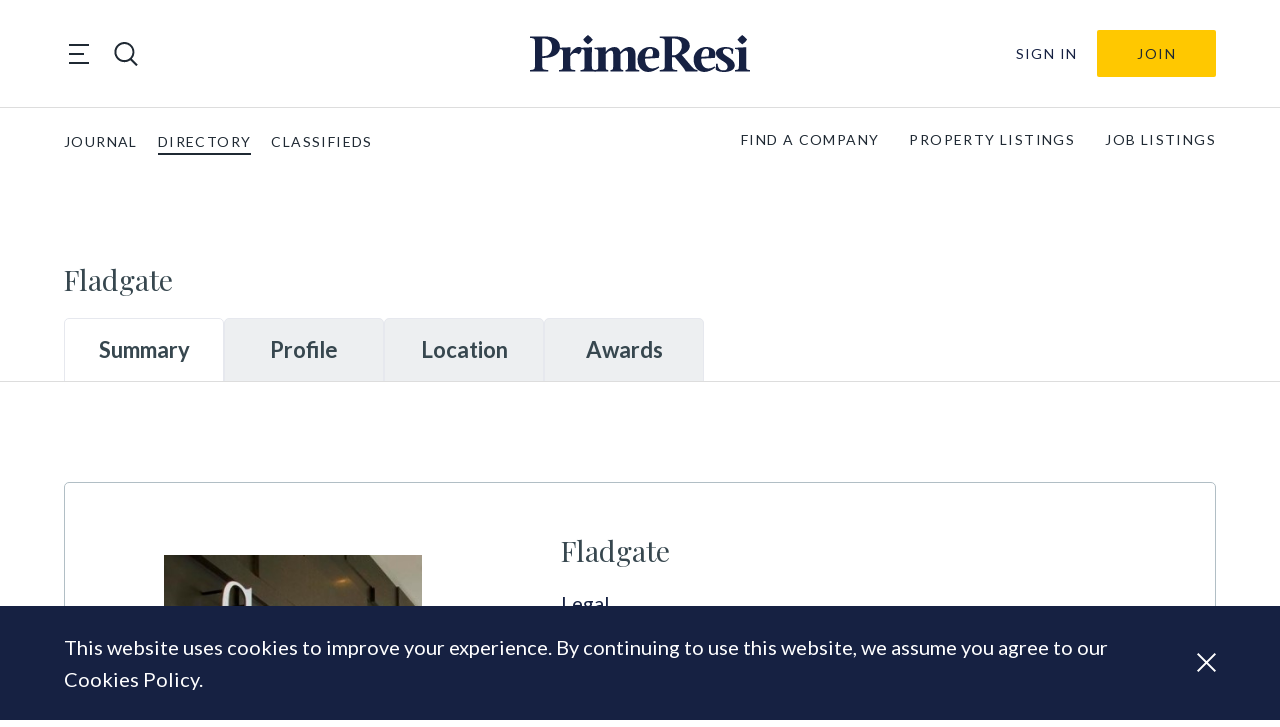

--- FILE ---
content_type: text/html; charset=UTF-8
request_url: https://directory.primeresi.com/companies/fladgate
body_size: 22825
content:
<!doctype html>
<html lang="en-GB">
<head>
    <meta charset="utf-8">
    <meta name="viewport" content="width=device-width, initial-scale=1, shrink-to-fit=no">

        <title>Fladgate | PrimeResi Directory</title><meta name="description" content="Fladgate is an advanced, commercially astute international law firm serving a wide range of corporate, institutional and private clients. From our base in Londo"><meta property="article:published_time" content="2022-08-19 16:23:11"><meta property="article:modified_time" content="2022-08-19 16:23:11"><meta property="og:title" content="Fladgate | PrimeResi Directory"><meta property="og:description" content="Fladgate is an advanced, commercially astute international law firm serving a wide range of corporate, institutional and private clients. From our base in Londo"><meta property="og:type" content="article"><meta property="og:updated_time" content="2022-08-19 16:23:11"><meta property="og:url" content="https://directory.primeresi.com/companies/fladgate"><meta property="og:site_name" content="PrimeResi Directory"><meta property="og:locale" content="en_GB"><meta property="og:image" content="https://do6ecirkl6z5v.cloudfront.net/public/722/conversions/Nja2k5an-copy-medium.jpg"><meta property="og:image:width" content="300"><meta name="twitter:card" content="summary_large_image"><meta name="twitter:site" content="@PrimeResi"><meta name="twitter:title" content="Fladgate | PrimeResi Directory"><meta name="twitter:description" content="Fladgate is an advanced, commercially astute international law firm serving a wide range of corporate, institutional and private clients. From our base in Londo"><meta name="twitter:image" content="https://do6ecirkl6z5v.cloudfront.net/public/722/conversions/Nja2k5an-copy-medium.jpg"><script type="application/ld+json">{"@context":"https://schema.org","@type":"website","name":"Fladgate | PrimeResi Directory","description":"Fladgate is an advanced, commercially astute international law firm serving a wide range of corporate, institutional and private clients. From our base in Londo","url":"https://directory.primeresi.com/companies/fladgate"}</script>

    <link rel="apple-touch-icon" sizes="180x180" href="https://directory.primeresi.com/apple-touch-icon.png ">
    <link rel="icon" type="image/png" sizes="32x32" href="https://directory.primeresi.com/favicon-32x32.png ">
    <link rel="icon" type="image/png" sizes="16x16" href="https://directory.primeresi.com/favicon-16x16.png ">
    <link href="//fonts.gstatic.com" rel="dns-prefetch">
    <link rel="preconnect" href="https://fonts.googleapis.com">
    <link rel="preconnect" href="https://fonts.gstatic.com" crossorigin>
    <link href="https://fonts.googleapis.com/css2?family=Lato:ital,wght@0,100;0,300;0,400;0,700;0,900;1,100;1,300;1,400;1,700;1,900&family=Playfair+Display:ital,wght@0,400;0,600;0,700;1,400;1,600;1,700&display=swap" rel="stylesheet">

    <link href="/css/app.css?id=908d2e823a3c207fcc9895e0d4e1ee50" rel="stylesheet">
    
    <script>
		// display outdated block on IE
		window.onload = function() {
			if (!window.document.documentMode) return;

			var outdatedElement = document.getElementById('outdated')

			outdatedElement && outdatedElement.classList.add('outdated--visible')
            document.querySelector(body).classList.add('scroll-lock')
		}
    </script>

    <script src="/js/app.js?id=108ebccd32d91445956ba9376fa0688a" defer></script>

            
        <script async src="https://www.googletagmanager.com/gtag/js?id=UA-31279664-1"></script>
        <script>
			window.dataLayer = window.dataLayer || [];

			function gtag() {
				dataLayer.push(arguments);
			}

			gtag('js', new Date());

			gtag('config', 'UA-31279664-1');
        </script>
        <!-- End Google Analytics -->
    
    <!-- Livewire Styles --><style >[wire\:loading][wire\:loading], [wire\:loading\.delay][wire\:loading\.delay], [wire\:loading\.inline-block][wire\:loading\.inline-block], [wire\:loading\.inline][wire\:loading\.inline], [wire\:loading\.block][wire\:loading\.block], [wire\:loading\.flex][wire\:loading\.flex], [wire\:loading\.table][wire\:loading\.table], [wire\:loading\.grid][wire\:loading\.grid], [wire\:loading\.inline-flex][wire\:loading\.inline-flex] {display: none;}[wire\:loading\.delay\.none][wire\:loading\.delay\.none], [wire\:loading\.delay\.shortest][wire\:loading\.delay\.shortest], [wire\:loading\.delay\.shorter][wire\:loading\.delay\.shorter], [wire\:loading\.delay\.short][wire\:loading\.delay\.short], [wire\:loading\.delay\.default][wire\:loading\.delay\.default], [wire\:loading\.delay\.long][wire\:loading\.delay\.long], [wire\:loading\.delay\.longer][wire\:loading\.delay\.longer], [wire\:loading\.delay\.longest][wire\:loading\.delay\.longest] {display: none;}[wire\:offline][wire\:offline] {display: none;}[wire\:dirty]:not(textarea):not(input):not(select) {display: none;}:root {--livewire-progress-bar-color: #2299dd;}[x-cloak] {display: none !important;}[wire\:cloak] {display: none !important;}</style>
</head>

<body class="">
<header class="sf-header" role="banner" itemscope itemtype="http://schema.org/WPHeader">
    <div class="sf-header__container sf-header__container--upper">

        <div class="sf-header__toggles">
            <div class="sf-mega-menu-toggle">
    <button class="sf-mega-menu-toggle__button" type="button">
        <span class="sf-mega-menu-toggle__line"></span>
        <span class="sf-mega-menu-toggle__line"></span>
        <span class="sf-mega-menu-toggle__line"></span>
    </button>
</div>
            <div class="sf-header-search-toggle sf-header-search-toggle--open">
    <a href="#" class="sf-header-search-toggle-link" aria-label="search">
        <!-- Generator: Adobe Illustrator 26.1.0, SVG Export Plug-In . SVG Version: 6.00 Build 0)  -->
<svg version="1.1" id="Layer_1" xmlns="http://www.w3.org/2000/svg" xmlns:xlink="http://www.w3.org/1999/xlink" x="0px" y="0px"
	 viewBox="0 0 28.3 28.3" style="enable-background:new 0 0 28.3 28.3;" xml:space="preserve">
<style type="text/css">
	.st0{fill:#1F2933;}
</style>
<path class="st0" d="M21,19.8c4.2-4.6,4.1-11.8-0.4-16.3C16-1.2,8.5-1.2,3.9,3.5c-4.6,4.6-4.6,12.1,0,16.8
	c4.2,4.2,10.8,4.6,15.4,1.2l6.9,6.9l1.7-1.7L21,19.8z M5.6,18.6c-3.7-3.7-3.7-9.7,0-13.4c3.7-3.7,9.7-3.7,13.4,0
	c3.7,3.7,3.7,9.7,0,13.4S9.2,22.3,5.6,18.6z"/>
</svg>    </a>
</div>
        </div>

        <div class="sf-logo">
    <a class="sf-logo__link" href="https://primeresi.com" rel="home">
        <svg id="f06cf2b5-942e-40a7-9b95-2fbcb23704b4" data-name="Layer 1" xmlns="http://www.w3.org/2000/svg" xmlns:xlink="http://www.w3.org/1999/xlink" viewBox="0 0 191.63 32.83">
  <defs>
    <clipPath id="ff81b6d4-7821-4336-8292-099a1a23198b">
      <rect width="191.63" height="32.83" fill="none"/>
    </clipPath>
  </defs>
  <g clip-path="url(#ff81b6d4-7821-4336-8292-099a1a23198b)">
    <path d="M10.69,20.36v6.79c0,3,.4,3.86,5.15,3.86v1.37H0V31c4.17,0,4.3-1.25,4.3-3.86V6.57c0-2.62,0-3.9-4.3-3.9V1.33H13.53c6.92,0,12.46,2.84,12.55,9.27.09,5.73-4.92,9.76-14.06,9.76Zm0-1.6H12c3.29,0,7.19-2,7.19-8.16C19.21,5,15.39,3.15,12,3.15H10.69Z" fill="#162142"/>
    <path d="M39.39,32.38H25.33V31c3.15,0,3.42-.71,3.42-3.6V16.1c0-2.88-.18-3.59-3.33-3.59v-1.2l9.8-.44-.09,5.72c2.22-3.86,5.72-6.57,8.3-5.94s1.69,4.3-1,6.56c-1.29-1.29-4.7-2.66-7.27,1.51v8.69c0,2.89.22,3.6,4.25,3.6Z" fill="#162142"/>
    <path d="M57.18,32.38H44.09V31c3.15,0,3.42-.71,3.42-3.6V16.1c0-2.88-.18-3.59-3.33-3.59v-1.2l9.8-.45-.09,4.57v12c0,2.89.23,3.6,3.29,3.6ZM46.27,4.17A19.81,19.81,0,0,1,50.48,0a19.59,19.59,0,0,1,4.21,4.17,18.72,18.72,0,0,1-4.21,4.17,17.92,17.92,0,0,1-4.21-4.17" fill="#162142"/>
    <path d="M81.27,32.38H70.13V31c2.13,0,2.31-.71,2.31-3.6V16.94c0-2.17-.75-3.1-1.91-3.1-1.33,0-3.1,1.24-4.61,3.19V27.41c0,2.89.18,3.6,2.31,3.6v1.37H56.12V31c3.15,0,3.41-.71,3.41-3.6V16.1c0-2.88-.17-3.59-3.32-3.59v-1.2l9.8-.44L65.92,15a9.9,9.9,0,0,1,7.8-4.35c2.62,0,4.48,1.73,5,4.53,1.64-2.22,4.48-4.53,8-4.53,3.1,0,5.1,2.44,5.1,6V27.42c0,2.88.26,3.59,3.41,3.59v1.38H83.08V31c2.09,0,2.31-.71,2.31-3.59V17c0-2.18-.75-3.1-1.91-3.1s-3.1,1.28-4.65,3.14V27.41c0,2.89.22,3.6,2.44,3.6Z" fill="#162142"/>
    <path d="M112.05,20.36,100.21,21c-.14,7.63,4.92,11.13,11.8,6.83l.62,1c-9.72,7.81-18.94,3.46-18.94-7.19a10.77,10.77,0,0,1,10.56-11h.35c3.9,0,10,1.87,7.45,9.72m-11.8-1,6.26-.35c1.06-2.93,1.06-6.92-1.91-6.92-2.57,0-4.17,3.55-4.35,7.27" fill="#162142"/>
    <path d="M132.15,17.61,141,28.21c2,2.44,3.24,2.8,4.83,2.8v1.37H135.56A22.64,22.64,0,0,0,132.77,28l-6.53-8.21h-2.48v7.41c0,3,.4,3.86,4.53,3.86v1.37H113.07V31c4.17,0,4.3-1.25,4.3-3.86V6.57c0-2.62,0-3.9-4.3-3.9V1.33H126.6c7.59,0,12.56,2.84,12.56,8.43,0,3.19-2.62,6-7,7.85m-8.39.45h2.4c3.6-1.42,6.12-4.48,6.12-8.39,0-4.48-2.88-6.52-7.23-6.52h-1.29Z" fill="#162142"/>
    <path d="M160.94,20.36,149.09,21c-.13,7.63,4.93,11.13,11.8,6.83l.62,1c-9.71,7.81-18.94,3.46-18.94-7.19a10.79,10.79,0,0,1,10.56-11h.35c3.9,0,10,1.87,7.46,9.72m-11.8-1,6.25-.35c1.07-2.93,1.07-6.92-1.91-6.92-2.57,0-4.17,3.55-4.34,7.27" fill="#162142"/>
    <path d="M175.53,16.64c.27-3.86-2.26-4.53-4.21-4.53A3.07,3.07,0,0,0,168,15v0c0,3.82,10.38,5.64,10.38,11.94,0,4.39-5.06,5.9-9.5,5.9-2.84,0-5.68-.71-7.1-2.09l.31-5.14h1.38c.18,4.57,2.44,5.76,5,5.76a3.49,3.49,0,0,0,3.68-3.31V28c0-4.66-10.2-5.94-10.2-11.8,0-3.9,4.34-5.54,8.56-5.54a12.44,12.44,0,0,1,6.56,1.64l-.26,4.35Z" fill="#162142"/>
    <path d="M191.63,32.38H178.55V31c3.15,0,3.41-.71,3.41-3.6V16.1c0-2.88-.17-3.59-3.32-3.59v-1.2l9.8-.45-.09,4.57v12c0,2.89.22,3.6,3.28,3.6ZM180.72,4.17A19.63,19.63,0,0,1,184.94,0a20.05,20.05,0,0,1,4.21,4.17,19.14,19.14,0,0,1-4.21,4.17,18,18,0,0,1-4.22-4.17" fill="#162142"/>
  </g>
</svg>    </a>
</div>
        <div class="sf-header-user-menu">
            <a class="sf-header-user-menu__link "
           href="https://primeresi.com/login/?redirect_to=https%3A%2F%2Fdirectory.primeresi.com%2Fcompanies%2Ffladgate">
            Sign in
        </a>
        <div class="sf-header-user-menu__subscribe">
            <a class="header-subscribe" href="https://primeresi.com/join/" title="Join">
                Join
            </a>
        </div>
        </div>

    </div>

    <div class="sf-header__container sf-header__container--lower">
        <div class="sf-global-menu">
    <ul class="sf-global-menu__list">
        <li class="sf-global-menu__item">
            <a class="sf-global-menu__link" href="https://primeresi.com">
                Journal
            </a>
        </li>
        <li class="sf-global-menu__item sf-global-menu__item--active">
            <a class="sf-global-menu__link"
               href="https://primeresi.com/directory">
                Directory
            </a>
        </li>
        <li class="sf-global-menu__item ">
            <a class="sf-global-menu__link" href="https://primeresi.com/classifieds">
                Classifieds
            </a>
        </li>
    </ul>
</div>
        <div class="sf-primary-menu">
    <ul class="sf-primary-menu__list">
                                        <li class="sf-primary-menu__item ">
                        <a class="sf-primary-menu__link" href="https://directory.primeresi.com/companies">
                            FIND A COMPANY
                        </a>
                    </li>
                                                        <li class="sf-primary-menu__item ">
                        <a class="sf-primary-menu__link" href="https://directory.primeresi.com/properties">
                            PROPERTY LISTINGS
                        </a>
                    </li>
                                                        <li class="sf-primary-menu__item ">
                        <a class="sf-primary-menu__link" href="https://directory.primeresi.com/jobs">
                            JOB LISTINGS
                        </a>
                    </li>
                            </ul>
</div>
    </div>

    <nav class="sf-mega-menu" itemscope itemtype="https://schema.org/SiteNavigationElement">
    <div class="sf-mega-menu__menu-container">

        <button class="sf-mega-menu__close">
            <svg id="ac76517e-fc77-4dce-8f5c-b065d99a5448" data-name="Layer 1" xmlns="http://www.w3.org/2000/svg" viewBox="0 0 20.79 20.79">
  <polygon points="11.81 10.4 20.79 19.38 19.38 20.79 10.4 11.81 1.41 20.79 0 19.38 8.98 10.4 0 1.42 1.41 0 10.4 8.99 19.38 0 20.79 1.42 11.81 10.4" fill="#1f2933"/>
</svg>        </button>

        <div class="sf-mega-menu__mobile-buttons">
            <div class="sf-mega-menu__mobile-buttons-container">
                <div class="sf-header-search-toggle sf-header-search-toggle--open">
    <a href="#" class="sf-header-search-toggle-link" aria-label="search">
        <!-- Generator: Adobe Illustrator 26.1.0, SVG Export Plug-In . SVG Version: 6.00 Build 0)  -->
<svg version="1.1" id="Layer_1" xmlns="http://www.w3.org/2000/svg" xmlns:xlink="http://www.w3.org/1999/xlink" x="0px" y="0px"
	 viewBox="0 0 28.3 28.3" style="enable-background:new 0 0 28.3 28.3;" xml:space="preserve">
<style type="text/css">
	.st0{fill:#1F2933;}
</style>
<path class="st0" d="M21,19.8c4.2-4.6,4.1-11.8-0.4-16.3C16-1.2,8.5-1.2,3.9,3.5c-4.6,4.6-4.6,12.1,0,16.8
	c4.2,4.2,10.8,4.6,15.4,1.2l6.9,6.9l1.7-1.7L21,19.8z M5.6,18.6c-3.7-3.7-3.7-9.7,0-13.4c3.7-3.7,9.7-3.7,13.4,0
	c3.7,3.7,3.7,9.7,0,13.4S9.2,22.3,5.6,18.6z"/>
</svg>    </a>
</div>
                <div class="sf-header-user-menu">
            <a class="sf-header-user-menu__link "
           href="https://primeresi.com/login/?redirect_to=https%3A%2F%2Fdirectory.primeresi.com%2Fcompanies%2Ffladgate">
            Sign in
        </a>
        <div class="sf-header-user-menu__subscribe">
            <a class="header-subscribe" href="https://primeresi.com/join/" title="Join">
                Join
            </a>
        </div>
        </div>
            </div>
        </div>

        <ul class="sf-mega-menu__list sf-mega-menu__list--depth-0">

            
                    <li class="sf-mega-menu__item sf-mega-menu__item--depth-0">
                        <a class="sf-mega-menu__link sf-mega-menu__link--depth-0">
                            QUICK LINKS
                        </a>

                                                    <ul class="sf-mega-menu__list sf-mega-menu__list--depth-1">
                                                                    
                                        <li class="sf-mega-menu__item sf-mega-menu__item--depth-1">
                                            <a class="sf-mega-menu__link sf-mega-menu__link--depth-1" href="https://primeresi.com/home">
                                                Front Page
                                            </a>
                                        </li>
                                                                                                            
                                        <li class="sf-mega-menu__item sf-mega-menu__item--depth-1">
                                            <a class="sf-mega-menu__link sf-mega-menu__link--depth-1" href="https://primeresi.com/latest-articles">
                                                Latest articles
                                            </a>
                                        </li>
                                                                                                                                                        <li class="sf-mega-menu__item sf-mega-menu__item--depth-1">
                                                <a class="sf-mega-menu__link sf-mega-menu__link--depth-1" href="https://directory.primeresi.com/companies">
                                                    Find a company
                                                </a>
                                            </li>
                                                                                                                                                        <li class="sf-mega-menu__item sf-mega-menu__item--depth-1">
                                                <a class="sf-mega-menu__link sf-mega-menu__link--depth-1" href="https://directory.primeresi.com/properties">
                                                    Property listings
                                                </a>
                                            </li>
                                                                                                                                                        <li class="sf-mega-menu__item sf-mega-menu__item--depth-1">
                                                <a class="sf-mega-menu__link sf-mega-menu__link--depth-1" href="https://directory.primeresi.com/jobs">
                                                    Job listings
                                                </a>
                                            </li>
                                                                                                    </ul>
                        
                    </li>

            
                    <li class="sf-mega-menu__item sf-mega-menu__item--depth-0">
                        <a class="sf-mega-menu__link sf-mega-menu__link--depth-0">
                            MY LINKS
                        </a>

                                                    <ul class="sf-mega-menu__list sf-mega-menu__list--depth-1">
                                                                    
                                        <li class="sf-mega-menu__item sf-mega-menu__item--depth-1">
                                            <a class="sf-mega-menu__link sf-mega-menu__link--depth-1" href="https://primeresi.com/dashboard">
                                                Personal Dashboard
                                            </a>
                                        </li>
                                                                                                                                                        <li class="sf-mega-menu__item sf-mega-menu__item--depth-1">
                                                <a class="sf-mega-menu__link sf-mega-menu__link--depth-1" href="https://directory.primeresi.com/dashboard">
                                                    My Listings
                                                </a>
                                            </li>
                                                                                                                                                        <li class="sf-mega-menu__item sf-mega-menu__item--depth-1">
                                                <a class="sf-mega-menu__link sf-mega-menu__link--depth-1" href="http://eepurl.com/LD4AD">
                                                    Newsletter preferences
                                                </a>
                                            </li>
                                                                                                    </ul>
                        
                    </li>

            
                    <li class="sf-mega-menu__item sf-mega-menu__item--depth-0">
                        <a class="sf-mega-menu__link sf-mega-menu__link--depth-0">
                            JOURNAL
                        </a>

                                                    <ul class="sf-mega-menu__list sf-mega-menu__list--depth-1">
                                                                                                                <li class="sf-mega-menu__item sf-mega-menu__item--depth-1">
                                                <a class="sf-mega-menu__link sf-mega-menu__link--depth-1" href="https://primeresi.com/format/news/">
                                                    News
                                                </a>
                                            </li>
                                                                                                                                                        <li class="sf-mega-menu__item sf-mega-menu__item--depth-1">
                                                <a class="sf-mega-menu__link sf-mega-menu__link--depth-1" href="https://primeresi.com/format/feature/">
                                                    Features
                                                </a>
                                            </li>
                                                                                                                                                        <li class="sf-mega-menu__item sf-mega-menu__item--depth-1">
                                                <a class="sf-mega-menu__link sf-mega-menu__link--depth-1" href="https://primeresi.com/format/view/">
                                                    Opinions
                                                </a>
                                            </li>
                                                                                                            
                                        <li class="sf-mega-menu__item sf-mega-menu__item--depth-1">
                                            <a class="sf-mega-menu__link sf-mega-menu__link--depth-1" href="https://primeresi.com/latest-articles">
                                                Latest articles
                                            </a>
                                        </li>
                                                                                                    </ul>
                        
                    </li>

            
                    <li class="sf-mega-menu__item sf-mega-menu__item--depth-0">
                        <a class="sf-mega-menu__link sf-mega-menu__link--depth-0">
                            CLASSIFIEDS
                        </a>

                                                    <ul class="sf-mega-menu__list sf-mega-menu__list--depth-1">
                                                                                                                <li class="sf-mega-menu__item sf-mega-menu__item--depth-1">
                                                <a class="sf-mega-menu__link sf-mega-menu__link--depth-1" href="https://directory.primeresi.com/properties">
                                                    Property listings
                                                </a>
                                            </li>
                                                                                                                                                        <li class="sf-mega-menu__item sf-mega-menu__item--depth-1">
                                                <a class="sf-mega-menu__link sf-mega-menu__link--depth-1" href="https://directory.primeresi.com/jobs">
                                                    Job listings
                                                </a>
                                            </li>
                                                                                                            
                                        <li class="sf-mega-menu__item sf-mega-menu__item--depth-1">
                                            <a class="sf-mega-menu__link sf-mega-menu__link--depth-1" href="https://primeresi.com/dashboard">
                                                Manage my listings
                                            </a>
                                        </li>
                                                                                                                                                        <li class="sf-mega-menu__item sf-mega-menu__item--depth-1">
                                                <a class="sf-mega-menu__link sf-mega-menu__link--depth-1" href="https://directory.primeresi.com/properties/create">
                                                    Create a property listing
                                                </a>
                                            </li>
                                                                                                                                                        <li class="sf-mega-menu__item sf-mega-menu__item--depth-1">
                                                <a class="sf-mega-menu__link sf-mega-menu__link--depth-1" href="https://directory.primeresi.com/jobs/create">
                                                    Create a job listing
                                                </a>
                                            </li>
                                                                                                    </ul>
                        
                    </li>

            
                    <li class="sf-mega-menu__item sf-mega-menu__item--depth-0">
                        <a class="sf-mega-menu__link sf-mega-menu__link--depth-0">
                            DIRECTORY
                        </a>

                                                    <ul class="sf-mega-menu__list sf-mega-menu__list--depth-1">
                                                                                                                <li class="sf-mega-menu__item sf-mega-menu__item--depth-1">
                                                <a class="sf-mega-menu__link sf-mega-menu__link--depth-1" href="https://directory.primeresi.com/companies">
                                                    Find a company
                                                </a>
                                            </li>
                                                                                                            
                                        <li class="sf-mega-menu__item sf-mega-menu__item--depth-1">
                                            <a class="sf-mega-menu__link sf-mega-menu__link--depth-1" href="https://primeresi.com/dashboard">
                                                Manage my company profile(s)
                                            </a>
                                        </li>
                                                                                                                                                        <li class="sf-mega-menu__item sf-mega-menu__item--depth-1">
                                                <a class="sf-mega-menu__link sf-mega-menu__link--depth-1" href="https://directory.primeresi.com/companies/create">
                                                    Add a new company
                                                </a>
                                            </li>
                                                                                                    </ul>
                        
                    </li>

            
                    <li class="sf-mega-menu__item sf-mega-menu__item--depth-0">
                        <a class="sf-mega-menu__link sf-mega-menu__link--depth-0">
                            OTHER STUFF
                        </a>

                                                    <ul class="sf-mega-menu__list sf-mega-menu__list--depth-1">
                                                                    
                                        <li class="sf-mega-menu__item sf-mega-menu__item--depth-1">
                                            <a class="sf-mega-menu__link sf-mega-menu__link--depth-1" href="https://primeresi.com/join">
                                                Membership benefits
                                            </a>
                                        </li>
                                                                                                            
                                        <li class="sf-mega-menu__item sf-mega-menu__item--depth-1">
                                            <a class="sf-mega-menu__link sf-mega-menu__link--depth-1" href="https://primeresi.com/about-us">
                                                About PrimeResi
                                            </a>
                                        </li>
                                                                                                            
                                        <li class="sf-mega-menu__item sf-mega-menu__item--depth-1">
                                            <a class="sf-mega-menu__link sf-mega-menu__link--depth-1" href="https://primeresi.com/contributors">
                                                
                                            </a>
                                        </li>
                                                                                                            
                                        <li class="sf-mega-menu__item sf-mega-menu__item--depth-1">
                                            <a class="sf-mega-menu__link sf-mega-menu__link--depth-1" href="https://primeresi.com/contact-us">
                                                Contact us
                                            </a>
                                        </li>
                                                                                                    </ul>
                        
                    </li>

                    </ul>
    </div>
</nav>
    <div class="sf-header-search">
    <div class="sf-header-search__container">
        <button class="sf-header-search-toggle sf-header-search__close">
            <svg id="ac76517e-fc77-4dce-8f5c-b065d99a5448" data-name="Layer 1" xmlns="http://www.w3.org/2000/svg" viewBox="0 0 20.79 20.79">
  <polygon points="11.81 10.4 20.79 19.38 19.38 20.79 10.4 11.81 1.41 20.79 0 19.38 8.98 10.4 0 1.42 1.41 0 10.4 8.99 19.38 0 20.79 1.42 11.81 10.4" fill="#1f2933"/>
</svg>        </button>

        <div class="sf-header-search__form-container">
            <form class="sf-header-search__form" action="/companies" role="search"
                  itemprop="potentialAction"
                  itemscope itemtype="https://schema.org/SearchAction">
                <input id="header-search" class="sf-header-search__input" type="search" name="search"
                       value="" placeholder="Search companies"
                       itemprop="query-input">
            </form>
            <a class="sf-header-search__link" href="https://primeresi.com">
                Search Primeresi Journal
            </a>
                            <a class="sf-header-search__link" href="https://directory.primeresi.com/properties">
                    Search properties
                </a>
                <a class="sf-header-search__link" href="https://directory.primeresi.com/jobs">
                    Search jobs
                </a>
                    </div>
    </div>
</div>

</header>

<main class="content">
    <div class="content__container">
            <main class="main">
    <div class="main__container">
            <div wire:snapshot="{&quot;data&quot;:{&quot;company&quot;:[null,{&quot;class&quot;:&quot;App\\Models\\Company&quot;,&quot;key&quot;:622,&quot;s&quot;:&quot;mdl&quot;}],&quot;news&quot;:[null,{&quot;keys&quot;:[176798,172642,153202,74281,67394,52080],&quot;class&quot;:&quot;Illuminate\\Database\\Eloquent\\Collection&quot;,&quot;modelClass&quot;:&quot;post&quot;,&quot;s&quot;:&quot;elcln&quot;}],&quot;listeners&quot;:[{&quot;updated&quot;:&quot;$refresh&quot;},{&quot;s&quot;:&quot;arr&quot;}],&quot;createClaim&quot;:false,&quot;createClaimForm&quot;:[{&quot;message&quot;:null},{&quot;s&quot;:&quot;arr&quot;}],&quot;reportSent&quot;:false},&quot;memo&quot;:{&quot;id&quot;:&quot;cWxYOhlxFQ6t5CqOE4fI&quot;,&quot;name&quot;:&quot;companies.company-details&quot;,&quot;path&quot;:&quot;companies\/fladgate&quot;,&quot;method&quot;:&quot;GET&quot;,&quot;children&quot;:[],&quot;scripts&quot;:[],&quot;assets&quot;:[],&quot;errors&quot;:[],&quot;locale&quot;:&quot;en_GB&quot;},&quot;checksum&quot;:&quot;a7ba75c243ead695be6ba96ed013f04bb349255ac90a625c1c97f7f27402a096&quot;}" wire:effects="{&quot;listeners&quot;:[&quot;updated&quot;]}" wire:id="cWxYOhlxFQ6t5CqOE4fI" class="company-view" x-data="{ tab: window.location.hash ? window.location.hash.substring(1) : 'summary' }">

    <div class="
        hero
            hero--no-cover
    ">

    <div class="hero__container hero__container--top">

        <h3 class="hero__name">
            Fladgate
        </h3>

        <!--[if BLOCK]><![endif]--><!--[if ENDBLOCK]><![endif]-->

        <!--[if BLOCK]><![endif]--><!--[if ENDBLOCK]><![endif]-->

    </div>

    <!--[if BLOCK]><![endif]--><!--[if ENDBLOCK]><![endif]-->

    <div class="hero__container hero__container--bottom">
        <button class="hero__tab"
                :class="{ 'hero__tab--active': tab === 'summary' }"
                @click.prevent="tab = 'summary'; window.location.hash = 'summary'">Summary
        </button>
        <button class="hero__tab"
                :class="{ 'hero__tab--active': tab === 'profile' }"
                @click.prevent="tab = 'profile'; window.location.hash = 'profile'">Profile
        </button>
        <!--[if BLOCK]><![endif]--><!--[if ENDBLOCK]><![endif]-->
        <button class="hero__tab"
                :class="{ 'hero__tab--active': tab === 'location' }"
                @click.prevent="tab = 'location'; window.location.hash = 'location'">Location
        </button>
        <button class="hero__tab"
                :class="{ 'hero__tab--active': tab === 'awards' }"
                @click.prevent="tab = 'awards'; window.location.hash = 'awards'">Awards
        </button>
    </div>
</div>

    

    <div x-show="tab === 'summary'">

    <div class="company-summary">

        <!--[if BLOCK]><![endif]-->            <div class="company-summary__logo">
                <img class="company-summary__logo-img" alt="Fladgate" loading="lazy" src="https://do6ecirkl6z5v.cloudfront.net/public/722/conversions/Nja2k5an-copy-medium.jpg" alt="Nja2k5an-copy">
            </div>
        <!--[if ENDBLOCK]><![endif]-->

        <div class="company-summary__text">

            <h3 class="company-summary__name">
                Fladgate
            </h3>

            <div class="company-summary__categories">
                <!--[if BLOCK]><![endif]-->                    <a class="company-summary__categories-link" href="https://directory.primeresi.com/companies?category=legal">
                        Legal<span class="company-summary__categories-link-comma">, </span>
                    </a>
                    <!--[if BLOCK]><![endif]-->                        <!--[if BLOCK]><![endif]--><!--[if ENDBLOCK]><![endif]-->
                    <!--[if ENDBLOCK]><![endif]-->
                <!--[if ENDBLOCK]><![endif]-->
            </div>

            <!--[if BLOCK]><![endif]-->                <a href="https://www.fladgate.com" target="_blank" class="company-summary__contact">
                    <svg xmlns="http://www.w3.org/2000/svg" width="30" height="30" viewBox="0 0 30 30">
  <g id="Icon_feather-globe" data-name="Icon feather-globe" transform="translate(-3 -3)">
    <g id="Path_584" data-name="Path 584" fill="none" stroke-linecap="round" stroke-linejoin="round">
      <path d="M33,18A15,15,0,1,1,18,3,15,15,0,0,1,33,18Z" stroke="none"/>
      <path d="M 18 6 C 14.79467964172363 6 11.78121948242188 7.248220443725586 9.514720916748047 9.514720916748047 C 7.248220443725586 11.78121948242188 6 14.79467964172363 6 18 C 6 21.20532035827637 7.248220443725586 24.21878051757812 9.514720916748047 26.48527908325195 C 11.78121948242188 28.75177955627441 14.79467964172363 30 18 30 C 21.20532035827637 30 24.21878051757812 28.75177955627441 26.48527908325195 26.48527908325195 C 28.75177955627441 24.21878051757812 30 21.20532035827637 30 18 C 30 14.79467964172363 28.75177955627441 11.78121948242188 26.48527908325195 9.514720916748047 C 24.21878051757812 7.248220443725586 21.20532035827637 6 18 6 M 18 3 C 26.28427124023438 3 33 9.715730667114258 33 18 C 33 26.28427124023438 26.28427124023438 33 18 33 C 9.715730667114258 33 3 26.28427124023438 3 18 C 3 9.715730667114258 9.715730667114258 3 18 3 Z" stroke="none" fill="#546d7a"/>
    </g>
    <path id="Path_585" data-name="Path 585" d="M3,18H28.356" transform="translate(1.644)" fill="none" stroke="#546d7a" stroke-linecap="round" stroke-linejoin="round" stroke-width="3"/>
    <g id="Path_586" data-name="Path 586" fill="none" stroke-linecap="round" stroke-linejoin="round">
      <path d="M18,3a22.95,22.95,0,0,1,6,15,22.95,22.95,0,0,1-6,15,22.95,22.95,0,0,1-6-15A22.95,22.95,0,0,1,18,3Z" stroke="none"/>
      <path d="M 18 7.948013305664062 C 16.1326732635498 10.95245742797852 15.08661842346191 14.41905212402344 15.0007495880127 18.00000190734863 C 15.08661842346191 21.58095169067383 16.1326732635498 25.04754638671875 18 28.0519905090332 C 19.8673267364502 25.04754638671875 20.91338348388672 21.58095169067383 20.9992504119873 18.00000190734863 C 20.91338348388672 14.41905212402344 19.8673267364502 10.95245742797852 18 7.948013305664062 M 18 3.000003814697266 C 21.75191879272461 7.107532501220703 23.88412857055664 12.43805122375488 24 18.00000190734863 C 23.88412857055664 23.56195068359375 21.75191879272461 28.89247131347656 18 33 C 14.24807929992676 28.89247131347656 12.11586952209473 23.56195068359375 12 18.00000190734863 C 12.11586952209473 12.43805122375488 14.24807929992676 7.107532501220703 18 3.000003814697266 Z" stroke="none" fill="#546d7a"/>
    </g>
  </g>
</svg>                    https://www.fladgate.com
                </a>
            <!--[if ENDBLOCK]><![endif]-->

            <!--[if BLOCK]><![endif]-->                <!--[if BLOCK]><![endif]-->                    <!--[if BLOCK]><![endif]-->                        <!--[if BLOCK]><![endif]-->                            <a href="tel:+44 (0)20 3036 7000" class="company-summary__contact">
                                <svg id="uuid-5de60071-81ca-4ede-a97d-0bb960fa9796" xmlns="http://www.w3.org/2000/svg" viewBox="0 0 30 30"><path d="M28.12,30c-3.39,0-6.76-.83-10.1-2.5-3.35-1.67-6.35-3.83-9.02-6.5-2.67-2.67-4.83-5.67-6.5-9.02C.83,8.63,0,5.26,0,1.88,0,1.35,.18,.9,.54,.54s.81-.54,1.33-.54H7.71c.39,0,.73,.13,1.02,.4,.29,.26,.48,.62,.56,1.06l1.13,5.25c.06,.39,.05,.74-.02,1.06-.07,.32-.22,.59-.44,.81l-4.17,4.21c1.56,2.58,3.3,4.83,5.23,6.75,1.93,1.92,4.12,3.54,6.56,4.88l3.96-4.08c.28-.31,.6-.52,.96-.65s.72-.15,1.08-.06l4.96,1.08c.42,.08,.76,.29,1.04,.62,.28,.33,.42,.72,.42,1.17v5.62c0,.53-.18,.97-.54,1.33-.36,.36-.81,.54-1.33,.54Z" fill="#546d7a"/></svg>                                +44 (0)20 3036 7000
                            </a>
                        <!--[if ENDBLOCK]><![endif]-->
                        <!--[if BLOCK]><![endif]-->                            <a href="/cdn-cgi/l/email-protection#12747e73767573667752747e7376757366773c717d7f" target="_blank" class="company-summary__contact">
                                <svg id="uuid-7e709ea8-8459-44c1-bb9e-896dc466b8e0" xmlns="http://www.w3.org/2000/svg" viewBox="0 0 30 24"><path d="M2.25,24c-.6,0-1.12-.22-1.57-.68-.45-.45-.68-.97-.68-1.57V2.25C0,1.65,.22,1.12,.68,.67c.45-.45,.98-.67,1.57-.67H27.75c.6,0,1.12,.23,1.57,.67,.45,.45,.68,.98,.68,1.58V21.75c0,.6-.22,1.12-.68,1.57-.45,.45-.97,.68-1.57,.68H2.25ZM15,12.67L27.75,4.31V2.25L15,10.42,2.25,2.25v2.06L15,12.67Z" fill="#546d7a"/></svg>                                <span class="__cf_email__" data-cfemail="f2949e939695938697b2949e939695938697dc919d9f">[email&#160;protected]</span>
                            </a>
                        <!--[if ENDBLOCK]><![endif]-->
                    <!--[if ENDBLOCK]><![endif]-->
                <!--[if ENDBLOCK]><![endif]-->
            <!--[if ENDBLOCK]><![endif]-->

            <div class="company-summary__row">
                <!--[if BLOCK]><![endif]-->                    <a class="company-summary__social" href="https://linkedin.com/company/37449"
                        target="_blank">
                        <svg xmlns="http://www.w3.org/2000/svg" width="26.239" height="28.105" viewBox="0 0 26.239 28.105">
  <g id="Group_1750" data-name="Group 1750" transform="translate(-1031.881 -195)">
    <path id="Path_536" data-name="Path 536" d="M73.11,28.1H67.277V18.971c0-2.179-.045-4.982-3.038-4.982-3.04,0-3.5,2.375-3.5,4.821v9.3H54.914V9.32h5.6v2.56h.075A6.145,6.145,0,0,1,66.12,8.846c5.906,0,7,3.888,7,8.948V28.1Z" transform="translate(985 195)" fill="#fff"/>
    <path id="Path_537" data-name="Path 537" d="M50.25,6.75a3.375,3.375,0,1,1,.012,0Z" transform="translate(985 195)" fill="#fff"/>
    <rect id="Rectangle_805" data-name="Rectangle 805" width="5.846" height="18.785" transform="translate(1032.326 204.32)" fill="#fff"/>
  </g>
</svg>                    </a>
                <!--[if ENDBLOCK]><![endif]-->

                <!--[if BLOCK]><![endif]-->                    <a class="company-summary__social" href="https://twitter.com/fladgatellp"
                        target="_blank">
                        <svg xmlns="http://www.w3.org/2000/svg" width="28.125" height="23.868" viewBox="0 0 28.125 23.868">
  <path id="Path_535" data-name="Path 535" d="M28.073,6.581a11.308,11.308,0,0,1-3.3.947A6.029,6.029,0,0,0,27.292,4.2a11.632,11.632,0,0,1-3.667,1.448A5.631,5.631,0,0,0,19.417,3.74a5.894,5.894,0,0,0-5.758,6.015,6.3,6.3,0,0,0,.15,1.375A16.108,16.108,0,0,1,1.922,4.858,6.2,6.2,0,0,0,3.7,12.9a5.58,5.58,0,0,1-2.609-.75v.075a5.966,5.966,0,0,0,4.625,5.907,5.592,5.592,0,0,1-2.591.1,5.818,5.818,0,0,0,5.4,4.181,11.26,11.26,0,0,1-7.148,2.57A11.925,11.925,0,0,1,0,24.906a15.9,15.9,0,0,0,8.858,2.7c10.608,0,16.406-9.168,16.406-17.113,0-.25,0-.514-.017-.77a11.974,11.974,0,0,0,2.878-3.11Z" transform="translate(0 -3.74)" fill="#fff"/>
</svg>                    </a>
                <!--[if ENDBLOCK]><![endif]-->

                <!--[if BLOCK]><![endif]-->                    <a class="company-summary__social" href="https://facebook.com/fladgatellp"
                        target="_blank">
                        <svg id="efe2f6b4-68e1-45b6-872a-48cf3e8e59a7" data-name="Layer 1" xmlns="http://www.w3.org/2000/svg" viewBox="0 0 24 24">
  <path d="M22.67,0H1.32A1.32,1.32,0,0,0,0,1.33V22.68A1.32,1.32,0,0,0,1.32,24h11.5V14.71H9.69V11.08h3.13V8.41c0-3.1,1.89-4.79,4.66-4.79a23.5,23.5,0,0,1,2.79.15V7H18.36c-1.51,0-1.8.71-1.8,1.76v2.32h3.59l-.47,3.62H16.56V24h6.12A1.32,1.32,0,0,0,24,22.67V1.32A1.32,1.32,0,0,0,22.67,0Z" transform="translate(0)" fill="#fff"/>
</svg>                    </a>
                <!--[if ENDBLOCK]><![endif]-->

                <!--[if BLOCK]><![endif]--><!--[if ENDBLOCK]><![endif]-->

                <!--[if BLOCK]><![endif]--><!--[if ENDBLOCK]><![endif]-->
            </div>
        </div>
    </div>

    <!--[if BLOCK]><![endif]--><!--[if ENDBLOCK]><![endif]-->

    <!--[if BLOCK]><![endif]-->        <div class="news-summary">
            <h2 class="news-summary__title">
                <a
                    href="https://primeresi.com/company-posts/fladgate">
                    Latest News
                </a>
            </h2>
            <div class="cards cards--3 cards--news-summary">
                <!--[if BLOCK]><![endif]-->                    <a class="card" href="https://primeresi.com/supreme-court-rules-on-tate-modern-privacy-case-lawyer-reactions">
                        <!--[if BLOCK]><![endif]-->                            <div class="card__image-container">
                                <img class="card__image"
                                    src="https://standfirst-primeresi-production.imgix.net/uploads/2020/02/20170419_135353-copy.jpg?auto=compress%2Cformat&amp;crop=faces%2Centropy%2Cedges&amp;fit=crop&amp;w=600"
                                    alt="Image for Supreme Court rules on Tate Modern privacy case: Lawyer reactions" loading="lazy">
                            </div>
                        <!--[if ENDBLOCK]><![endif]-->
                        <div class="card__title">
                            Supreme Court rules on Tate Modern privacy case: Lawyer reactions
                        </div>
                    </a>
                                    <a class="card" href="https://primeresi.com/industry-reactions-kwartengs-big-mini-budget-stamp-duty-cut">
                        <!--[if BLOCK]><![endif]-->                            <div class="card__image-container">
                                <img class="card__image"
                                    src="https://standfirst-primeresi-production.imgix.net/uploads/2022/09/AdobeStock_266182040.jpeg?auto=compress%2Cformat&amp;crop=faces%2Centropy%2Cedges&amp;fit=crop&amp;w=600"
                                    alt="Image for Industry Reactions: Kwarteng’s big ‘mini Budget’ &amp; Stamp Duty cut" loading="lazy">
                            </div>
                        <!--[if ENDBLOCK]><![endif]-->
                        <div class="card__title">
                            Industry Reactions: Kwarteng’s big ‘mini Budget’ &amp; Stamp Duty cut
                        </div>
                    </a>
                                    <a class="card" href="https://primeresi.com/fladgate-bolsters-resi-real-estate-team">
                        <!--[if BLOCK]><![endif]-->                            <div class="card__image-container">
                                <img class="card__image"
                                    src="https://standfirst-primeresi-production.imgix.net/uploads/2021/09/img_3446-scaled.jpg?auto=compress%2Cformat&amp;crop=faces%2Centropy%2Cedges&amp;fit=crop&amp;w=600"
                                    alt="Image for Fladgate bolsters resi real estate team" loading="lazy">
                            </div>
                        <!--[if ENDBLOCK]><![endif]-->
                        <div class="card__title">
                            Fladgate bolsters resi real estate team
                        </div>
                    </a>
                                    <a class="card" href="https://primeresi.com/new-construction-partner-for-fladgate">
                        <!--[if BLOCK]><![endif]-->                            <div class="card__image-container">
                                <img class="card__image"
                                    src="https://standfirst-primeresi-production.imgix.net/uploads/2018/12/0.jpeg?auto=compress%2Cformat&amp;crop=faces%2Centropy%2Cedges&amp;fit=crop&amp;w=600"
                                    alt="Image for New construction partner for Fladgate" loading="lazy">
                            </div>
                        <!--[if ENDBLOCK]><![endif]-->
                        <div class="card__title">
                            New construction partner for Fladgate
                        </div>
                    </a>
                                    <a class="card" href="https://primeresi.com/fladgate-bolsters-real-estate-practice-with-mishcon-hire">
                        <!--[if BLOCK]><![endif]-->                            <div class="card__image-container">
                                <img class="card__image"
                                    src="https://standfirst-primeresi-production.imgix.net/uploads/2018/09/helen_curtis_goulding_colour_2018-e1537512629920.jpg?auto=compress%2Cformat&amp;crop=faces%2Centropy%2Cedges&amp;fit=crop&amp;w=600"
                                    alt="Image for Fladgate bolsters real estate practice with Mishcon hire" loading="lazy">
                            </div>
                        <!--[if ENDBLOCK]><![endif]-->
                        <div class="card__title">
                            Fladgate bolsters real estate practice with Mishcon hire
                        </div>
                    </a>
                                    <a class="card" href="https://primeresi.com/mee-time-lowdown-minimum-energy-efficiency">
                        <!--[if BLOCK]><![endif]-->                            <div class="card__image-container">
                                <img class="card__image"
                                    src="https://standfirst-primeresi-production.imgix.net/uploads/2018/03/Study_for_architectures_with_integrating_systems_with_vegetation_and_energy_saving_systems_drawing_2000–13-1.jpg?auto=compress%2Cformat&amp;crop=faces%2Centropy%2Cedges&amp;fit=crop&amp;w=600"
                                    alt="Image for MEE Time: The lowdown on Minimum Energy Efficiency" loading="lazy">
                            </div>
                        <!--[if ENDBLOCK]><![endif]-->
                        <div class="card__title">
                            MEE Time: The lowdown on Minimum Energy Efficiency
                        </div>
                    </a>
                <!--[if ENDBLOCK]><![endif]-->
            </div>
        </div>
    <!--[if ENDBLOCK]><![endif]-->

    <div class="company-view__row">
        <!--[if BLOCK]><![endif]--><!--[if ENDBLOCK]><![endif]-->
        <button class="button company-view__button button--x-small button--light-grey" type="button" wire:click="report('company')" wire:loading.attr="disabled">
    Spotted an error? Report it here
</button>
    </div>
</div>

    

    <div class="company-profile" x-show="tab === 'profile'">

    <div
        class="company-profile__about ">
        <div class="company-profile__description">
            <h2 class="company-profile__title">About</h2>
            <div class="company-profile__description-text">
                Fladgate is an advanced, commercially astute international law firm serving a wide range of corporate, institutional and private clients. From our base in London, we help our clients to realise their goals, close deals, and protect and preserve their assets.<br />
<br />
We are proud of our reputation for commercial pragmatism in tackling complex and business-critical matters. Our driving purpose is to use our legal and business expertise to address the diverse challenges our clients face quickly, efficiently and at sensible cost.<br />
<br />
We know that when we help our clients to achieve their goals, our own success follows. A cohesive multi-discipline firm, we develop and implement legal solutions to financial, business and private problems.
            </div>
        </div>

        <!--[if BLOCK]><![endif]--><!--[if ENDBLOCK]><![endif]-->
    </div>

    <!--[if BLOCK]><![endif]-->        <h2 class="company-profile__title">Key People at Fladgate</h2>
                    <div class="paywall paywall--profile">
    <div class="paywall__banner">
        <img class="paywall__banner-image" src="https://directory.primeresi.com/images/partner-paywall.png" loading="lazy" />
    </div>
    <div class="paywall__copy">
        <h4 class="paywall__tag">This information is only available to PrimeResi Members...</h4>
        <h3 class="paywall__title">Join today to enjoy full access to key people, breaking news and the latest luxury
            property listings.</h3>
        <p class="paywall__sign-in">Already a member? <a
                href="https://primeresi.com/login/?redirect_to=https%3A%2F%2Fdirectory.primeresi.com%2Fcompanies%2Ffladgate">Sign
                in here</a>.</p>
        <a class="paywall__button button button--accent button--large" href="https://primeresi.com/join/">GET FULL
            ACCESS NOW</a>
    </div>
</div>
            <!--[if ENDBLOCK]><![endif]-->
</div>

    

    <div class="company-listings" x-show="tab === 'listings'">
    <!--[if BLOCK]><![endif]--><!--[if ENDBLOCK]><![endif]-->

    <!--[if BLOCK]><![endif]--><!--[if ENDBLOCK]><![endif]-->

</div>

    

    <div x-show="tab === 'location'" class="location">

    <!--[if BLOCK]><![endif]-->
        <!--[if BLOCK]><![endif]-->            <div class="location__address">
                <span class="location__icon"><svg xmlns="http://www.w3.org/2000/svg" width="24" height="32" viewBox="0 0 24 32">
  <path id="Icon_awesome-map-marker-alt" data-name="Icon awesome-map-marker-alt" d="M10.767,31.354C1.686,18.189,0,16.838,0,12a12,12,0,0,1,24,0c0,4.838-1.686,6.189-10.767,19.354a1.5,1.5,0,0,1-2.466,0ZM12,17a5,5,0,1,0-5-5A5,5,0,0,0,12,17Z" fill="#546d7a"/>
</svg></span>
                <address class="location__text">16 Great Queen Street London WC2B 5DG</address>
            </div>
        <!--[if ENDBLOCK]><![endif]-->

    <!--[if ENDBLOCK]><![endif]-->

    <div class="location__locations">
        <p>
            Locations covered:
            <!--[if BLOCK]><![endif]-->                <a class="location__link" href="https://directory.primeresi.com/companies?location=london">London</a>
                            <a class="location__link" href="https://directory.primeresi.com/companies?location=united-kingdom">United Kingdom</a>
            <!--[if ENDBLOCK]><![endif]-->
        </p>
    </div>


    <!--[if BLOCK]><![endif]-->        <div x-init="
            function initMap() {
                map = new google.maps.Map(document.getElementById('map'), {
                    center: {
                        lat: 51.5159517,
                        lng: -0.1208699
                    },
                    zoom: 18
            });

                                                new google.maps.Marker({
                        position: {
                            lat: 51.5159517,
                            lng: -0.1208699
                        },
                        map,
                        title: 'Fladgate',
                    });
                            
            map.setOptions(
                { styles: [
                    {
                        featureType: 'poi.business',
                        stylers: [{ visibility: 'off' }],
                    }
                ]});
            }"
     class="location-map"
>
    <div id="map" class="location-map__content"></div>
</div>
    <!--[if ENDBLOCK]><![endif]-->

</div>

    

    <div x-show="tab === 'awards'">

    <div class="company-awards__block">
        <h2 class="company-awards__title">Latest awards</h2>

        <!--[if BLOCK]><![endif]--><!--[if ENDBLOCK]><![endif]-->
    </div>

</div>


    <p class="dashboard-link">Create new or manage existing listings via your personal <a
        href="https://directory.primeresi.com/dashboard" class="">PrimeResi Dashboard</a></p>
</div>
    </div>
</main>
    </div>
</main>

<footer class="sf-footer" role="contentinfo" itemscope itemtype="http://schema.org/WPFooter">

    <div class="sf-footer__upper">
        <div class="sf-footer__container">
            <div class="sf-footer__columns">

                                    <div class="sf-footer__column">
                        <nav class="sf-footer-menu">
    <ul class="sf-footer-menu__list">
        <li class="sf-footer-menu__item sf-footer-menu__item--depth-0">
            <a class="sf-footer-menu__link sf-footer-menu__link--depth-0">
               Quick Links
            </a>

            <ul class="sf-footer-menu__list sf-footer-menu__list--depth-1">
                                                                <li class="sf-footer-menu__item sf-footer-menu__item--depth-1">
                                <a class="sf-footer-menu__link sf-footer-menu__link--depth-1" href="https://primeresi.com/home">
                                    Home
                                </a>
                            </li>
                                                                                        <li class="sf-footer-menu__item sf-footer-menu__item--depth-1">
                                <a class="sf-footer-menu__link sf-footer-menu__link--depth-1" href="https://primeresi.com/directory">
                                    Directory Home
                                </a>
                            </li>
                                                                                        <li class="sf-footer-menu__item sf-footer-menu__item--depth-1">
                                <a class="sf-footer-menu__link sf-footer-menu__link--depth-1" href="https://primeresi.com/classifieds">
                                    Classifieds Home
                                </a>
                            </li>
                                                                                        <li class="sf-footer-menu__item sf-footer-menu__item--depth-1">
                                <a class="sf-footer-menu__link sf-footer-menu__link--depth-1" href="http://eepurl.com/LD4AD">
                                    Newsletters
                                </a>
                            </li>
                                                    </ul>

        </li>
    </ul>
</nav>
                    </div>
                                    <div class="sf-footer__column">
                        <nav class="sf-footer-menu">
    <ul class="sf-footer-menu__list">
        <li class="sf-footer-menu__item sf-footer-menu__item--depth-0">
            <a class="sf-footer-menu__link sf-footer-menu__link--depth-0">
               Prime Resi
            </a>

            <ul class="sf-footer-menu__list sf-footer-menu__list--depth-1">
                                                                <li class="sf-footer-menu__item sf-footer-menu__item--depth-1">
                                <a class="sf-footer-menu__link sf-footer-menu__link--depth-1" href="https://primeresi.com/about-us">
                                    About us
                                </a>
                            </li>
                                                                                        <li class="sf-footer-menu__item sf-footer-menu__item--depth-1">
                                <a class="sf-footer-menu__link sf-footer-menu__link--depth-1" href="https://primeresi.com/contact-us">
                                    Contact Us
                                </a>
                            </li>
                                                                                        <li class="sf-footer-menu__item sf-footer-menu__item--depth-1">
                                <a class="sf-footer-menu__link sf-footer-menu__link--depth-1" href="https://primeresi.com/terms-of-use">
                                    Terms of Use
                                </a>
                            </li>
                                                                                        <li class="sf-footer-menu__item sf-footer-menu__item--depth-1">
                                <a class="sf-footer-menu__link sf-footer-menu__link--depth-1" href="https://primeresi.com/privacy-policy">
                                    PrimeResi Privacy Policy &amp; Cookies
                                </a>
                            </li>
                                                    </ul>

        </li>
    </ul>
</nav>
                    </div>
                                    <div class="sf-footer__column">
                        <nav class="sf-footer-menu">
    <ul class="sf-footer-menu__list">
        <li class="sf-footer-menu__item sf-footer-menu__item--depth-0">
            <a class="sf-footer-menu__link sf-footer-menu__link--depth-0">
               Membership
            </a>

            <ul class="sf-footer-menu__list sf-footer-menu__list--depth-1">
                                                                <li class="sf-footer-menu__item sf-footer-menu__item--depth-1">
                                <a class="sf-footer-menu__link sf-footer-menu__link--depth-1" href="https://primeresi.com/join">
                                    Join PrimeResi
                                </a>
                            </li>
                                                                                        <li class="sf-footer-menu__item sf-footer-menu__item--depth-1">
                                <a class="sf-footer-menu__link sf-footer-menu__link--depth-1" href="https://primeresi.com/subscription-plans">
                                    PrimeResi membership options
                                </a>
                            </li>
                                                                                        <li class="sf-footer-menu__item sf-footer-menu__item--depth-1">
                                <a class="sf-footer-menu__link sf-footer-menu__link--depth-1" href="https://primeresi.com/dashboard/profile/?action=subscriptions">
                                    Your account
                                </a>
                            </li>
                                                    </ul>

        </li>
    </ul>
</nav>
                    </div>
                
                <div class="sf-footer__column">
                    <div class="sf-social-icons">
    <h3 class="sf-social-icons__title">
        Follow
    </h3>
    <ul class="sf-social-icons__list">
                    <li class="sf-social-icons__item sf-social-icons__item--twitter">
                <a class="sf-social-icons__link sf-social-icons__link--twitter" aria-label="Primeresi on Twitter"
                   href="https://twitter.com/PrimeResi" target="_blank">
                    <svg xmlns="http://www.w3.org/2000/svg" width="28.125" height="23.868" viewBox="0 0 28.125 23.868">
  <path id="Path_535" data-name="Path 535" d="M28.073,6.581a11.308,11.308,0,0,1-3.3.947A6.029,6.029,0,0,0,27.292,4.2a11.632,11.632,0,0,1-3.667,1.448A5.631,5.631,0,0,0,19.417,3.74a5.894,5.894,0,0,0-5.758,6.015,6.3,6.3,0,0,0,.15,1.375A16.108,16.108,0,0,1,1.922,4.858,6.2,6.2,0,0,0,3.7,12.9a5.58,5.58,0,0,1-2.609-.75v.075a5.966,5.966,0,0,0,4.625,5.907,5.592,5.592,0,0,1-2.591.1,5.818,5.818,0,0,0,5.4,4.181,11.26,11.26,0,0,1-7.148,2.57A11.925,11.925,0,0,1,0,24.906a15.9,15.9,0,0,0,8.858,2.7c10.608,0,16.406-9.168,16.406-17.113,0-.25,0-.514-.017-.77a11.974,11.974,0,0,0,2.878-3.11Z" transform="translate(0 -3.74)" fill="#fff"/>
</svg>                </a>
            </li>
        
                    <li class="sf-social-icons__item sf-social-icons__item--instagram">
                <a class="sf-social-icons__link sf-social-icons__link--instagram" aria-label="Primeresi on Instagram"
                   href="https://instagram.com/primeresi" target="_blank">
                    <svg xmlns="http://www.w3.org/2000/svg" width="28.129" height="28.126" viewBox="0 0 28.129 28.126">
  <path id="Path_538" data-name="Path 538" d="M105.927,1.24c-3.82,0-4.3.017-5.8.084a10.375,10.375,0,0,0-3.414.656,6.87,6.87,0,0,0-2.491,1.625A6.833,6.833,0,0,0,92.6,6.094a10.34,10.34,0,0,0-.657,3.413c-.064,1.5-.078,1.974-.078,5.8s.017,4.3.083,5.8a10.39,10.39,0,0,0,.657,3.412,7.184,7.184,0,0,0,4.114,4.113,10.364,10.364,0,0,0,3.413.656c1.5.071,1.978.085,5.8.085s4.3-.017,5.8-.085a10.375,10.375,0,0,0,3.414-.656,7.185,7.185,0,0,0,4.113-4.113,10.389,10.389,0,0,0,.656-3.412c.07-1.5.084-1.978.084-5.8s-.018-4.3-.084-5.8a10.426,10.426,0,0,0-.656-3.414A6.9,6.9,0,0,0,117.629,3.6a6.84,6.84,0,0,0-2.49-1.623,10.324,10.324,0,0,0-3.414-.656c-1.5-.067-1.978-.081-5.8-.081m0,2.53c3.75,0,4.2.019,5.684.084a7.76,7.76,0,0,1,2.61.486,4.624,4.624,0,0,1,2.67,2.669,7.756,7.756,0,0,1,.484,2.606c.066,1.484.081,1.928.081,5.684s-.017,4.2-.086,5.683a7.914,7.914,0,0,1-.493,2.61,4.464,4.464,0,0,1-1.054,1.625,4.4,4.4,0,0,1-1.617,1.05,7.794,7.794,0,0,1-2.625.484c-1.493.066-1.932.081-5.695.081s-4.2-.017-5.695-.086a7.951,7.951,0,0,1-2.625-.494A4.355,4.355,0,0,1,95.95,25.2a4.262,4.262,0,0,1-1.055-1.617,7.978,7.978,0,0,1-.491-2.625c-.053-1.476-.072-1.931-.072-5.676s.019-4.2.072-5.7a7.989,7.989,0,0,1,.491-2.618A4.178,4.178,0,0,1,95.95,5.347,4.16,4.16,0,0,1,97.566,4.3a7.818,7.818,0,0,1,2.6-.493c1.506-.048,1.946-.062,5.706-.062Zm0,4.312a7.219,7.219,0,1,0,7.219,7.22,7.219,7.219,0,0,0-7.219-7.22h0m0,11.908a4.688,4.688,0,1,1,4.688-4.688,4.687,4.687,0,0,1-4.688,4.688M115.121,7.8a1.688,1.688,0,1,1-1.687-1.687A1.687,1.687,0,0,1,115.121,7.8v0" transform="translate(-91.865 -1.24)" fill="#fff"/>
</svg>                </a>
            </li>
        
                    <li class="sf-social-icons__item sf-social-icons__item--linkedin">
                <a class="sf-social-icons__link sf-social-icons__link--linkedin" aria-label="Primeresi on Linkedin"
                   href="https://linkedin.com/company/primeresi" target="_blank">
                    <svg xmlns="http://www.w3.org/2000/svg" width="26.239" height="28.105" viewBox="0 0 26.239 28.105">
  <g id="Group_1750" data-name="Group 1750" transform="translate(-1031.881 -195)">
    <path id="Path_536" data-name="Path 536" d="M73.11,28.1H67.277V18.971c0-2.179-.045-4.982-3.038-4.982-3.04,0-3.5,2.375-3.5,4.821v9.3H54.914V9.32h5.6v2.56h.075A6.145,6.145,0,0,1,66.12,8.846c5.906,0,7,3.888,7,8.948V28.1Z" transform="translate(985 195)" fill="#fff"/>
    <path id="Path_537" data-name="Path 537" d="M50.25,6.75a3.375,3.375,0,1,1,.012,0Z" transform="translate(985 195)" fill="#fff"/>
    <rect id="Rectangle_805" data-name="Rectangle 805" width="5.846" height="18.785" transform="translate(1032.326 204.32)" fill="#fff"/>
  </g>
</svg>                </a>
            </li>
        
                    <li class="sf-social-icons__item sf-social-icons__item--facebook">
                <a class="sf-social-icons__link sf-social-icons__link--facebook" aria-label="Primeresi on Facebook"
                   href="https://facebook.com/PrimeResi" target="_blank">
                    <svg id="efe2f6b4-68e1-45b6-872a-48cf3e8e59a7" data-name="Layer 1" xmlns="http://www.w3.org/2000/svg" viewBox="0 0 24 24">
  <path d="M22.67,0H1.32A1.32,1.32,0,0,0,0,1.33V22.68A1.32,1.32,0,0,0,1.32,24h11.5V14.71H9.69V11.08h3.13V8.41c0-3.1,1.89-4.79,4.66-4.79a23.5,23.5,0,0,1,2.79.15V7H18.36c-1.51,0-1.8.71-1.8,1.76v2.32h3.59l-.47,3.62H16.56V24h6.12A1.32,1.32,0,0,0,24,22.67V1.32A1.32,1.32,0,0,0,22.67,0Z" transform="translate(0)" fill="#fff"/>
</svg>                </a>
            </li>
        
                    <li class="sf-social-icons__item sf-social-icons__item--pinterest">
                <a class="sf-social-icons__link sf-social-icons__link--pinterest" aria-label="Primeresi on Pinterest"
                   href="https://pinterest.com/primeresi" target="_blank">
                    <svg id="ad8c2056-e476-4fe9-9e45-187877eb9548" data-name="Layer 1" xmlns="http://www.w3.org/2000/svg" viewBox="0 0 28.01 28.08">
  <path id="b04380c8-b34c-4eec-add0-285865655da7" data-name="Path 577" d="M14,0A14,14,0,0,0,8.91,27.08a13.28,13.28,0,0,1,.05-4c.25-1.1,1.64-7,1.64-7A5.17,5.17,0,0,1,10.18,14c0-1.94,1.13-3.4,2.54-3.4a1.77,1.77,0,0,1,1.79,1.74h0a1.79,1.79,0,0,1,0,.23c0,1.2-.76,3-1.16,4.67a2.05,2.05,0,0,0,1.48,2.48,1.72,1.72,0,0,0,.6.05c2.49,0,4.41-2.62,4.41-6.41a5.53,5.53,0,0,0-5.36-5.7H14a6.07,6.07,0,0,0-6.32,5.81,2.44,2.44,0,0,0,0,.27,5.49,5.49,0,0,0,1,3.21.42.42,0,0,1,.1.4c-.1.44-.34,1.4-.39,1.59s-.2.32-.47.2c-1.74-.81-2.84-3.37-2.84-5.44,0-4.41,3.21-8.48,9.26-8.48,4.87,0,8.65,3.47,8.65,8.1,0,4.83-3.05,8.73-7.29,8.73a3.81,3.81,0,0,1-3.23-1.62l-.87,3.33a15.19,15.19,0,0,1-1.76,3.68A14,14,0,1,0,18.13.66,13.87,13.87,0,0,0,14,0Z" transform="translate(0 0)" fill="#fff"/>
</svg>                </a>
            </li>
            </ul>
</div>
                </div>
            </div>
        </div>
    </div>

    <div class="sf-footer__lower">
        <div class="sf-footer__container">
            <div class="sf-footer__logos">
                <div class="sf-logo">
    <a class="sf-logo__link" href="https://primeresi.com" rel="home">
        <svg id="f06cf2b5-942e-40a7-9b95-2fbcb23704b4" data-name="Layer 1" xmlns="http://www.w3.org/2000/svg" xmlns:xlink="http://www.w3.org/1999/xlink" viewBox="0 0 191.63 32.83">
  <defs>
    <clipPath id="ff81b6d4-7821-4336-8292-099a1a23198b">
      <rect width="191.63" height="32.83" fill="none"/>
    </clipPath>
  </defs>
  <g clip-path="url(#ff81b6d4-7821-4336-8292-099a1a23198b)">
    <path d="M10.69,20.36v6.79c0,3,.4,3.86,5.15,3.86v1.37H0V31c4.17,0,4.3-1.25,4.3-3.86V6.57c0-2.62,0-3.9-4.3-3.9V1.33H13.53c6.92,0,12.46,2.84,12.55,9.27.09,5.73-4.92,9.76-14.06,9.76Zm0-1.6H12c3.29,0,7.19-2,7.19-8.16C19.21,5,15.39,3.15,12,3.15H10.69Z" fill="#162142"/>
    <path d="M39.39,32.38H25.33V31c3.15,0,3.42-.71,3.42-3.6V16.1c0-2.88-.18-3.59-3.33-3.59v-1.2l9.8-.44-.09,5.72c2.22-3.86,5.72-6.57,8.3-5.94s1.69,4.3-1,6.56c-1.29-1.29-4.7-2.66-7.27,1.51v8.69c0,2.89.22,3.6,4.25,3.6Z" fill="#162142"/>
    <path d="M57.18,32.38H44.09V31c3.15,0,3.42-.71,3.42-3.6V16.1c0-2.88-.18-3.59-3.33-3.59v-1.2l9.8-.45-.09,4.57v12c0,2.89.23,3.6,3.29,3.6ZM46.27,4.17A19.81,19.81,0,0,1,50.48,0a19.59,19.59,0,0,1,4.21,4.17,18.72,18.72,0,0,1-4.21,4.17,17.92,17.92,0,0,1-4.21-4.17" fill="#162142"/>
    <path d="M81.27,32.38H70.13V31c2.13,0,2.31-.71,2.31-3.6V16.94c0-2.17-.75-3.1-1.91-3.1-1.33,0-3.1,1.24-4.61,3.19V27.41c0,2.89.18,3.6,2.31,3.6v1.37H56.12V31c3.15,0,3.41-.71,3.41-3.6V16.1c0-2.88-.17-3.59-3.32-3.59v-1.2l9.8-.44L65.92,15a9.9,9.9,0,0,1,7.8-4.35c2.62,0,4.48,1.73,5,4.53,1.64-2.22,4.48-4.53,8-4.53,3.1,0,5.1,2.44,5.1,6V27.42c0,2.88.26,3.59,3.41,3.59v1.38H83.08V31c2.09,0,2.31-.71,2.31-3.59V17c0-2.18-.75-3.1-1.91-3.1s-3.1,1.28-4.65,3.14V27.41c0,2.89.22,3.6,2.44,3.6Z" fill="#162142"/>
    <path d="M112.05,20.36,100.21,21c-.14,7.63,4.92,11.13,11.8,6.83l.62,1c-9.72,7.81-18.94,3.46-18.94-7.19a10.77,10.77,0,0,1,10.56-11h.35c3.9,0,10,1.87,7.45,9.72m-11.8-1,6.26-.35c1.06-2.93,1.06-6.92-1.91-6.92-2.57,0-4.17,3.55-4.35,7.27" fill="#162142"/>
    <path d="M132.15,17.61,141,28.21c2,2.44,3.24,2.8,4.83,2.8v1.37H135.56A22.64,22.64,0,0,0,132.77,28l-6.53-8.21h-2.48v7.41c0,3,.4,3.86,4.53,3.86v1.37H113.07V31c4.17,0,4.3-1.25,4.3-3.86V6.57c0-2.62,0-3.9-4.3-3.9V1.33H126.6c7.59,0,12.56,2.84,12.56,8.43,0,3.19-2.62,6-7,7.85m-8.39.45h2.4c3.6-1.42,6.12-4.48,6.12-8.39,0-4.48-2.88-6.52-7.23-6.52h-1.29Z" fill="#162142"/>
    <path d="M160.94,20.36,149.09,21c-.13,7.63,4.93,11.13,11.8,6.83l.62,1c-9.71,7.81-18.94,3.46-18.94-7.19a10.79,10.79,0,0,1,10.56-11h.35c3.9,0,10,1.87,7.46,9.72m-11.8-1,6.25-.35c1.07-2.93,1.07-6.92-1.91-6.92-2.57,0-4.17,3.55-4.34,7.27" fill="#162142"/>
    <path d="M175.53,16.64c.27-3.86-2.26-4.53-4.21-4.53A3.07,3.07,0,0,0,168,15v0c0,3.82,10.38,5.64,10.38,11.94,0,4.39-5.06,5.9-9.5,5.9-2.84,0-5.68-.71-7.1-2.09l.31-5.14h1.38c.18,4.57,2.44,5.76,5,5.76a3.49,3.49,0,0,0,3.68-3.31V28c0-4.66-10.2-5.94-10.2-11.8,0-3.9,4.34-5.54,8.56-5.54a12.44,12.44,0,0,1,6.56,1.64l-.26,4.35Z" fill="#162142"/>
    <path d="M191.63,32.38H178.55V31c3.15,0,3.41-.71,3.41-3.6V16.1c0-2.88-.17-3.59-3.32-3.59v-1.2l9.8-.45-.09,4.57v12c0,2.89.22,3.6,3.28,3.6ZM180.72,4.17A19.63,19.63,0,0,1,184.94,0a20.05,20.05,0,0,1,4.21,4.17,19.14,19.14,0,0,1-4.21,4.17,18,18,0,0,1-4.22-4.17" fill="#162142"/>
  </g>
</svg>    </a>
</div>

                <div class="sf-footer__logos-external">
                    <a class="sf-footer__external-link" href="https://www.ppa.co.uk/" target="_blank">
                        <svg id="a131d8b5-5b54-4c09-9b35-971cde835da4" data-name="Layer 1" xmlns="http://www.w3.org/2000/svg" xmlns:xlink="http://www.w3.org/1999/xlink" viewBox="0 0 127.03 35.33">
  <defs>
    <clipPath id="a2a2ece5-cfe7-46be-bbb9-27b94ef3ad79" transform="translate(0 0)">
      <rect width="127.03" height="35.32" fill="none"/>
    </clipPath>
  </defs>
  <g id="ac157576-f988-41f0-a8b9-c970c713b8aa" data-name="Group 1392">
    <g clip-path="url(#a2a2ece5-cfe7-46be-bbb9-27b94ef3ad79)">
      <g id="a4320a54-c119-4560-a7c1-837fd95d3021" data-name="Group 1391">
        <path id="ba8e69f2-440c-4883-9840-62e4b514513c" data-name="Path 509" d="M13.49,8.4a1.64,1.64,0,0,1-1.6-.82A5.11,5.11,0,0,1,11.39,6a8.38,8.38,0,0,0-.25-1.21,2.26,2.26,0,0,0-.32-.64A10.75,10.75,0,0,0,9.85,3a.31.31,0,0,0,.09.18,6.58,6.58,0,0,1,1,2.77c.16,1.26.28,2.5.35,3.76a10.43,10.43,0,0,0,.39,2.48,6.83,6.83,0,0,0,.48,1.2s0,0-.06,0a4.41,4.41,0,0,1-1.48-.83,2.6,2.6,0,0,1-.76-1.19A7.45,7.45,0,0,1,9.48,9c0-.87,0-1.74,0-2.6,0-.21,0-.42,0-.63-.07,0-.06.07-.07.1A9.62,9.62,0,0,1,8.81,8a13.52,13.52,0,0,0-.52,1.86,3.49,3.49,0,0,0,0,1.44,1.29,1.29,0,0,0,.54.77,3.68,3.68,0,0,0,.69.34,7.88,7.88,0,0,1,.85.33.13.13,0,0,1,.09.06c0,.05-.09,0-.13,0a6.4,6.4,0,0,1-1.16-.07,2.26,2.26,0,0,1-1.5-1,4,4,0,0,1-.63-1.7,8.47,8.47,0,0,1-.13-1.51,6.53,6.53,0,0,1,.28-1.75c.17-.61.36-1.21.48-1.84a3.63,3.63,0,0,0,0-1.23,1.42,1.42,0,0,0-1-1.1,2.85,2.85,0,0,0-.87-.16,4.55,4.55,0,0,0-1.68.22A3.46,3.46,0,0,0,2.29,4.36a6.12,6.12,0,0,0-.68,1.89,12.55,12.55,0,0,0-.18,3.67,15.08,15.08,0,0,0,.82,3.56,30.11,30.11,0,0,0,2.49,5.26c.06.1.11.11.22.08a6.41,6.41,0,0,1,1-.13l1.22-.07c.75-.06,1.49-.16,2.23-.28a29.68,29.68,0,0,0,4.07-.95,20.65,20.65,0,0,0,5.3-2.47,11.78,11.78,0,0,0,2.46-2.16.64.64,0,0,0,.14-.22,13.92,13.92,0,0,0-6,4.07,12.66,12.66,0,0,1,4.16-6.28,8.53,8.53,0,0,0-2.32,1.2,12,12,0,0,0-2,1.75,10.25,10.25,0,0,1,1.61-3.22,12.28,12.28,0,0,1,2.61-2.53A11.44,11.44,0,0,0,14.29,11a11.74,11.74,0,0,1,1.89-3.67,12.48,12.48,0,0,1,3.07-2.82,8.88,8.88,0,0,0-2.76,1.27,11.55,11.55,0,0,0-2.28,2c0-.07,0-.12,0-.18A11.14,11.14,0,0,1,22.42.27a11.3,11.3,0,0,1,6.82.6.72.72,0,0,0,.32.05h3a.4.4,0,0,1,.34.15c.17.22.36.42.54.63a.34.34,0,0,0,.31.14h4.14a.41.41,0,0,1-.08.24c-.14.35-.3.69-.45,1a.33.33,0,0,0,0,.29,7.51,7.51,0,0,1,.39,2.94,7.81,7.81,0,0,1-.39,1.91c0,.1-.08.11-.19.09s-.23,0-.33.16l-.44.85c0,.05,0,.11-.11.14L36,9l-.33-.66a.17.17,0,0,0-.17-.11,6.79,6.79,0,0,0-2.67.55.31.31,0,0,0-.2.2c-.3.86-.62,1.72-.93,2.59v.05a3.24,3.24,0,0,0,.81.22,10.62,10.62,0,0,0,2.87.17.25.25,0,0,0,.24-.17c.16-.37.33-.74.5-1.1a.24.24,0,0,1,.09-.15c.06,0,.07.08.1.13.18.29.38.58.55.88.06.1.12.15.23.08l.15-.05a6,6,0,0,1-.56,2.93c-.09,0-.13-.09-.19-.13a4.73,4.73,0,0,0-2.85-1.23,3.87,3.87,0,0,0-.9,0c-.11,0-.13.06-.14.16a.31.31,0,0,0,.18.34c.28.13.56.28.82.43a1.4,1.4,0,0,0,.51.17,4.6,4.6,0,0,1,1.58.52,3.11,3.11,0,0,1,1.06,1,4.23,4.23,0,0,1,.77,2.51,9.61,9.61,0,0,0,.34,2.62,2.77,2.77,0,0,0,.52,1.06,2.56,2.56,0,0,0,.81.65,4.53,4.53,0,0,1-2.8-.46,6.25,6.25,0,0,0,2.1,2.35,7.55,7.55,0,0,1-4.94-.94l1.37,4.92c.4-.14.79-.27,1.19-.38a2.84,2.84,0,0,1,3.51,2,3,3,0,0,1,.11.89,2.53,2.53,0,0,1-.57,1.6s0,.08-.12.08l-.22-.27a.34.34,0,0,0-.32-.16H33.4a.5.5,0,0,1-.35-.12,3.45,3.45,0,0,0-2.14-.95.27.27,0,0,1-.22-.16l-1.93-3.37-1.13-2c-.09-.15-.09-.15-.25-.08a9.52,9.52,0,0,1-2.82.72,10.9,10.9,0,0,1-2.06,0,22.83,22.83,0,0,1-4.26-.95c-1.18-.35-2.34-.77-3.52-1.09L14.14,24c0,.2,0,.4,0,.59a.46.46,0,0,1-.23-.06l-2.31-.85a.23.23,0,0,0-.27,0L5.74,28.56s0,0,0,.05a.8.8,0,0,0,.55-.05A2.57,2.57,0,0,1,9,29.2,2.37,2.37,0,0,1,9,32.4a.18.18,0,0,1-.07.05.27.27,0,0,1-.08-.07.67.67,0,0,0-.58-.21H2.59c-.18,0-.18,0-.2-.18a4.11,4.11,0,0,0-.3-1.29A3.37,3.37,0,0,0,.42,29a.41.41,0,0,1-.27-.44,1.58,1.58,0,0,1,.12-.52L4,20.26a.36.36,0,0,0,0-.44,19.23,19.23,0,0,1-2.13-3.91A26.51,26.51,0,0,1,.31,11.23,13.2,13.2,0,0,1,0,7.52,8.7,8.7,0,0,1,2.11,2.41,5.46,5.46,0,0,1,5.67.5,6.21,6.21,0,0,1,8.89.83a5.72,5.72,0,0,1,3.47,3.88,5.44,5.44,0,0,1,.23,1.65,2.65,2.65,0,0,0,.82,1.94l.08.1M30,3.71c.05,0,.06,0,.09-.09a2.11,2.11,0,0,1,1.08-.75.17.17,0,0,0,.12-.07L31,2A2.24,2.24,0,0,0,30,3.71Z" transform="translate(0 0)" fill="#546d7a"/>
        <path id="efac6f50-c8e5-4698-af4c-90d3ca7eeac4" data-name="Path 510" d="M20.22,35.32H2.31C2,35.32,2,35.32,2,35V32.91c0-.22,0-.21.21-.21h35.9c.3,0,.3,0,.3.3v2.13c0,.2,0,.2-.2.2Z" transform="translate(0 0)" fill="#546d7a"/>
        <path id="ea483afc-95de-48d1-89d5-944e3a0c3f87" data-name="Path 511" d="M69.28,17.22l.41.12A2.15,2.15,0,0,1,71,18.41a2,2,0,0,1-.66,2.48,3.28,3.28,0,0,1-1.35.49,5.36,5.36,0,0,1-.8,0H64.74c-.07,0-.09,0-.09-.09V13.44a.53.53,0,0,1,0-.22.49.49,0,0,1,.21,0h3.21a3.5,3.5,0,0,1,1.5.3,1.83,1.83,0,0,1,1.14,1.72,1.91,1.91,0,0,1-1.1,1.84l-.16.07Zm-2.21,3.84c.49,0,1.08,0,1.67,0a2.84,2.84,0,0,0,1.2-.36,1.61,1.61,0,0,0,.77-1.76,1.56,1.56,0,0,0-.93-1.15,3,3,0,0,0-1.32-.3H65.22c-.16,0-.16,0-.16.18v3.21c0,.18,0,.21.19.2Zm-2-5.73v1.6c0,.1,0,.16.14.16h3.17a2.34,2.34,0,0,0,1.23-.38A1.66,1.66,0,0,0,70,14.4a1.71,1.71,0,0,0-.6-.53,2.9,2.9,0,0,0-1.23-.3h-3c-.16,0-.16,0-.16.19v1.57" transform="translate(0 0)" fill="#546d7a"/>
        <path id="f0817e4f-ea68-4344-af7b-ee6d3d548840" data-name="Path 512" d="M58.4,6.7l2.71,3.52h-.47c-.09,0-.11-.08-.15-.13L59,8.1,58,6.86a.26.26,0,0,0-.26-.14H55.2c-.19,0-.18,0-.18.18v3.22a.09.09,0,0,1-.07.1h0c-.3,0-.32,0-.32-.27V2.11c0-.1,0-.12.13-.12,1.25,0,2.5,0,3.75,0a3,3,0,0,1,1.37.39A2.13,2.13,0,0,1,61,4.57a2.11,2.11,0,0,1-1.23,1.74,3.92,3.92,0,0,1-1.2.34s-.08,0-.12,0M55,4.35V6.19c0,.09,0,.17.13.17h3A3.1,3.1,0,0,0,59.57,6a1.76,1.76,0,0,0,1-1.55,1.75,1.75,0,0,0-1-1.73,3.14,3.14,0,0,0-1.44-.33H55.19c-.18,0-.18,0-.18.19V4.34Z" transform="translate(0 0)" fill="#546d7a"/>
        <path id="a3b0b76c-9ca5-4505-867f-28d5548e6a38" data-name="Path 513" d="M59.73,29.12l2.71,3.53H62c-.08,0-.11-.08-.15-.14l-1.25-1.64c-.41-.54-.82-1.06-1.22-1.6a.3.3,0,0,0-.27-.14H56.52c-.18,0-.19,0-.19.18v3.17c0,.16,0,.16-.15.16h-.13c-.08,0-.13,0-.12-.11v-8c0-.12,0-.14.15-.14h3.36A3.77,3.77,0,0,1,61,24.7a2.2,2.2,0,0,1,1.16,2.89h0a2.13,2.13,0,0,1-1,1,3.59,3.59,0,0,1-1.24.39.37.37,0,0,0-.2.07m-3.4-2.33V28.6c0,.1,0,.16.14.16h3.06a2.94,2.94,0,0,0,1.56-.47,1.86,1.86,0,0,0-.19-3.17,3.09,3.09,0,0,0-1.19-.31c-1.09,0-2.15,0-3.23,0-.12,0-.15,0-.15.15,0,.62,0,1.24,0,1.85Z" transform="translate(0 0)" fill="#546d7a"/>
        <path id="ad83e127-40b9-4aa8-b31e-5ee3074fb77f" data-name="Path 514" d="M73.38,28.53a4.21,4.21,0,0,1-1.29,3.16,3.9,3.9,0,0,1-2.36,1.07,4.11,4.11,0,0,1-2.34-.43,3.89,3.89,0,0,1-1.92-2.2,4.42,4.42,0,0,1,.24-3.71,3.84,3.84,0,0,1,3.08-2.1,4,4,0,0,1,2.84.67,4.14,4.14,0,0,1,1.72,2.81c0,.11,0,.21,0,.32s0,.28,0,.42m-4.76-3.86a3.36,3.36,0,0,0-2.59,2,4,4,0,0,0-.38,2.46,3.7,3.7,0,0,0,3.17,3.24,3.48,3.48,0,0,0,3.08-1.06,3.94,3.94,0,0,0,.95-3.8c-.43-1.79-1.93-2.89-4.22-2.85" transform="translate(0 0)" fill="#546d7a"/>
        <path id="be3290a1-3ef7-4b35-8cfc-e109f27894d8" data-name="Path 515" d="M67.45,1.88C70,1.86,71.61,3.24,72,5.22a4.36,4.36,0,0,1-.7,3.44,4.14,4.14,0,0,1-6.16.58A4.08,4.08,0,0,1,64,7a4.35,4.35,0,0,1,.4-2.92,3.73,3.73,0,0,1,3.1-2.19m4.19,4.25c0-.13,0-.27,0-.41a4.17,4.17,0,0,0-.08-.49,3.65,3.65,0,0,0-3.16-3,3.5,3.5,0,0,0-3.26,1.31,3.92,3.92,0,0,0-.79,3.28A3.67,3.67,0,0,0,67.7,10a3.52,3.52,0,0,0,2.65-.86,3.82,3.82,0,0,0,1.29-3Z" transform="translate(0 0)" fill="#546d7a"/>
        <path id="a30346a7-5697-4f6f-8d1a-0be97ee0751f" data-name="Path 516" d="M97.12,6.67l2.73,3.55h-.47c-.08,0-.11-.09-.15-.14L97.65,8c-.3-.39-.6-.78-.89-1.18a.29.29,0,0,0-.27-.13H93.93c-.2,0-.18,0-.18.19V10.1c0,.08,0,.11-.11.11-.29,0-.29,0-.29-.28V2.23c0-.26,0-.24.24-.24H96.8a4,4,0,0,1,1.6.31,2.21,2.21,0,0,1,1.12,2.92l0,.08a2.17,2.17,0,0,1-1.14,1,4,4,0,0,1-1.23.32M93.75,4.35V6.11c0,.27,0,.24.24.24h2.19l1,0a3,3,0,0,0,1.41-.5,1.85,1.85,0,0,0,.38-2.59,1.83,1.83,0,0,0-.61-.53,3.18,3.18,0,0,0-1.42-.33c-1,0-2,0-3,0-.17,0-.17,0-.17.17V4.35" transform="translate(0 0)" fill="#546d7a"/>
        <path id="aec26f28-79ca-4f3c-b6c8-e0ed78cf0b19" data-name="Path 517" d="M116.06,20.67v-7.2c0-.29,0-.3.3-.27.06,0,.1,0,.09.09a.75.75,0,0,0,0,.15v7.75c0,.07,0,.18,0,.23a.33.33,0,0,1-.36-.11l-2.34-2.93L110.22,14a1.34,1.34,0,0,0-.11-.14c-.07.07,0,.14,0,.21v7.09c0,.27.06.24-.26.25-.1,0-.14,0-.13-.14V13.44c0-.24-.05-.23.23-.24a.28.28,0,0,1,.26.15l3.33,4.17,2.43,3.05s0,.09.13.1" transform="translate(0 0)" fill="#546d7a"/>
        <path id="ad5144de-4fd1-48f7-b3a7-0bc0b67839e6" data-name="Path 518" d="M126.7,14.14c-.09.1-.15.24-.25.27s-.18-.11-.28-.18a3.79,3.79,0,0,0-3-.74,3.37,3.37,0,0,0-2.53,1.91,4.17,4.17,0,0,0,.06,4,3.32,3.32,0,0,0,2.64,1.76,4.41,4.41,0,0,0,3.19-.9.32.32,0,0,0,.14-.27V17.83c0-.18,0-.18-.2-.18h-2.63c-.08,0-.12,0-.11-.12v-.09c0-.18,0-.18.18-.18h3c.18,0,.18,0,.18.19v2.72a.26.26,0,0,1-.1.24,4.64,4.64,0,0,1-4.58.93,3.42,3.42,0,0,1-2-1.71,4.53,4.53,0,0,1,.08-4.62,3.76,3.76,0,0,1,3.19-1.91,4.13,4.13,0,0,1,3,1Z" transform="translate(0 0)" fill="#546d7a"/>
        <path id="b1829272-cffa-44f7-9083-896a15a56aa2" data-name="Path 519" d="M52.18,25.35a.08.08,0,0,1,0,0c-.2.28-.2.28-.47.08a3.75,3.75,0,0,0-3.63-.6,3.4,3.4,0,0,0-2.2,2.34,4.15,4.15,0,0,0,.44,3.64A3.31,3.31,0,0,0,49,32.4a4.34,4.34,0,0,0,3-.91.32.32,0,0,0,.15-.3V29c0-.22,0-.19-.2-.19H49.4c-.22,0-.2,0-.2-.2v-.1q0-.11.09-.09h3c.21,0,.2,0,.2.19v2.73a.25.25,0,0,1-.09.23,4.61,4.61,0,0,1-4.79.85,3.62,3.62,0,0,1-2.22-2.53A4.5,4.5,0,0,1,46,26a3.82,3.82,0,0,1,3.26-1.73,4.17,4.17,0,0,1,2.86,1Z" transform="translate(0 0)" fill="#546d7a"/>
        <path id="fe3fc9ca-e230-431e-a165-cfa1e34c931e" data-name="Path 520" d="M95.86,17.11h5.42c.19,0,.19,0,.19-.18v-3.6c0-.09,0-.12.11-.12.3,0,.3,0,.3.28v7.7c0,.27,0,.24-.24.24s-.17,0-.17-.18V17.76c0-.28,0-.28-.27-.28H95.94a.08.08,0,0,0-.09.09.85.85,0,0,1,0,.16v3.62s0,.07,0,.07a1,1,0,0,1-.34,0s0,0,0-.07v-7.9c0-.26,0-.24.24-.24s.16,0,.16.17v3.73Z" transform="translate(0 0)" fill="#546d7a"/>
        <path id="e8a4eac2-d98a-4276-9b25-a9cbdf16cf61" data-name="Path 521" d="M75.68,10.21c-.38,0-.38,0-.38-.34V2.14c0-.12,0-.15.14-.14,1.09,0,2.16,0,3.24,0a3.57,3.57,0,0,1,1.28.3,2.29,2.29,0,0,1,1.39,2.46,2.29,2.29,0,0,1-1.6,2,4.08,4.08,0,0,1-1.51.27H75.92c-.22,0-.22,0-.22.22V10a.4.4,0,0,1,0,.24m1.57-3.52h.8a4.12,4.12,0,0,0,1.63-.28A2,2,0,0,0,81,4.6a1.88,1.88,0,0,0-1.1-1.89,3.2,3.2,0,0,0-1.4-.33c-.87,0-1.74,0-2.6,0-.12,0-.14,0-.14.15v4c0,.2,0,.2.2.2Z" transform="translate(0 0)" fill="#546d7a"/>
        <path id="a7918ea1-cafa-4910-a18f-03693322d51e" data-name="Path 522" d="M46,10.21c-.39,0-.39,0-.39-.34V2.27a.29.29,0,0,0,0-.13c0-.11,0-.14.15-.14,1.09,0,2.16,0,3.23,0a3.52,3.52,0,0,1,1.28.3,2.29,2.29,0,0,1,1.4,2.45,2.32,2.32,0,0,1-1.6,2,4.1,4.1,0,0,1-1.51.26H46.19c-.22,0-.22,0-.22.23V10a.49.49,0,0,1,0,.24m0-5.69v2c0,.19,0,.19.18.19h2.22a4,4,0,0,0,1.56-.27A1.92,1.92,0,0,0,51.2,4.59a1.88,1.88,0,0,0-1.1-1.88,3.32,3.32,0,0,0-1.49-.34c-.82,0-1.65,0-2.47,0-.18,0-.18,0-.18.18,0,.66,0,1.31,0,2Z" transform="translate(0 0)" fill="#546d7a"/>
        <path id="ac36147c-42e9-4ed5-82bd-7e909d0f50dc" data-name="Path 523" d="M45.56,17.32v-4a.09.09,0,0,1,.09-.1h3a4,4,0,0,1,1.6.31A2.27,2.27,0,0,1,51.61,16,2.29,2.29,0,0,1,50,18a4.07,4.07,0,0,1-1.51.26H46.18c-.2,0-.2,0-.2.2v2.9a.07.07,0,0,1-.06.07h0s0,0,0,0h-.24c-.06,0-.09,0-.09-.09v-.15c0-1.29,0-2.58,0-3.87m.41-1.6V17.8a.09.09,0,0,0,.09.09h2.29a3.9,3.9,0,0,0,1.59-.28,1.92,1.92,0,0,0,1.28-1.82,1.88,1.88,0,0,0-1.1-1.88,3.38,3.38,0,0,0-1.49-.34H46.16c-.19,0-.19,0-.19.2v2Z" transform="translate(0 0)" fill="#546d7a"/>
        <path id="ac7bf719-0fa0-41bf-83dc-e133527206f6" data-name="Path 524" d="M84.34,6.12V2.24c0-.26,0-.24.23-.24h5.32c.27,0,.28,0,.25.28,0,.07,0,.09-.09.09H84.86c-.08,0-.12,0-.11.1V5.8c0,.08,0,.12.11.12h4.51c.27,0,.28,0,.25.27,0,.07,0,.09-.1.09H85c-.25,0-.22,0-.22.21v3.1c0,.31,0,.27.26.27h5c.06,0,.14,0,.15.05a.51.51,0,0,1,0,.3l-.06,0H84.59c-.28,0-.25,0-.25-.26Z" transform="translate(0 0)" fill="#546d7a"/>
        <path id="fd4018bb-2230-413a-98c3-be25d031bcf1" data-name="Path 525" d="M86.69,28.53v-4c0-.07,0-.08.08-.08h3a4.21,4.21,0,0,1,1.57.3,2.24,2.24,0,0,1,1.43,2.11,2.38,2.38,0,0,1-1.89,2.49,4.6,4.6,0,0,1-1.22.17H87.18c-.07,0-.09,0-.09.09v3c0,.05,0,.1-.09.1h0c-.29,0-.29,0-.29-.26V28.53m.4-1.58v2c0,.18,0,.16.17.16h2.47A3.47,3.47,0,0,0,91,28.85a2.05,2.05,0,0,0,1.17-2.64,2.07,2.07,0,0,0-.91-1.05A3,3,0,0,0,90,24.81c-.93,0-1.87,0-2.8,0-.13,0-.13.06-.13.16v2Z" transform="translate(0 0)" fill="#546d7a"/>
        <path id="b2d845ea-f7bd-4be8-bd94-1ff606f5766a" data-name="Path 526" d="M92,14.06c-.09.11-.14.26-.25.29s-.18-.11-.28-.18a4,4,0,0,0-2.65-.69,2.21,2.21,0,0,0-1.45.67A1.5,1.5,0,0,0,87,15.71a1.17,1.17,0,0,0,.48.65,3.43,3.43,0,0,0,1.1.5c.47.15,1,.23,1.43.35a5.92,5.92,0,0,1,1,.34l.24.12a1.91,1.91,0,0,1,.78,2.59,1.74,1.74,0,0,1-.24.36,2.48,2.48,0,0,1-1.49.83,4.59,4.59,0,0,1-4.1-1.2V20.2c.08-.09.14-.22.25-.24s.16.12.24.18a4.16,4.16,0,0,0,3.06,1,2.69,2.69,0,0,0,1.34-.43,1.66,1.66,0,0,0,.69-1.84,1.31,1.31,0,0,0-.57-.77,4,4,0,0,0-1-.42c-.48-.15-1-.23-1.45-.35a5.15,5.15,0,0,1-1.14-.4,2.23,2.23,0,0,1-.71-.5,1.86,1.86,0,0,1-.21-2.12,2.29,2.29,0,0,1,1.49-1.1,4.21,4.21,0,0,1,3.35.54,2.88,2.88,0,0,1,.39.3" transform="translate(0 0)" fill="#546d7a"/>
        <path id="a6df8197-0d71-48ce-bf6f-6fc936ddd245" data-name="Path 527" d="M54.88,13.22V18a3.83,3.83,0,0,0,.3,1.5,2.6,2.6,0,0,0,2.15,1.62,3.62,3.62,0,0,0,1.31-.06,2.51,2.51,0,0,0,1.92-1.84,4.44,4.44,0,0,0,.18-1.45V13.32c0-.08,0-.13.11-.12h.09c.23,0,.21,0,.21.21v4.51a4.41,4.41,0,0,1-.36,1.86,2.9,2.9,0,0,1-2.32,1.73,4,4,0,0,1-1.62-.06,3,3,0,0,1-2.22-2.26A4.69,4.69,0,0,1,54.47,18V13.31c0-.08,0-.11.1-.11a1.08,1.08,0,0,1,.31,0" transform="translate(0 0)" fill="#546d7a"/>
        <path id="a0da81d7-a185-4344-a653-62f3e3f828a6" data-name="Path 528" d="M83.21,27.1v2a4.53,4.53,0,0,1-.28,1.66,2.94,2.94,0,0,1-2.61,2,4,4,0,0,1-1.65-.15,3,3,0,0,1-2-2.2,5.13,5.13,0,0,1-.15-1.24V24.48c0-.05,0-.06,0-.06h.3a.06.06,0,0,1,.05.06v4.8a3.79,3.79,0,0,0,.31,1.52,2.56,2.56,0,0,0,2,1.56,3.59,3.59,0,0,0,1.53,0,2.53,2.53,0,0,0,1.85-1.83A5,5,0,0,0,82.79,29V24.66c0-.26,0-.23.25-.23s.16,0,.16.17c0,.83,0,1.67,0,2.51" transform="translate(0 0)" fill="#546d7a"/>
        <path id="bfdbf380-3561-494f-a3d2-4ac0aae82a35" data-name="Path 529" d="M117.68,2a.43.43,0,0,1-.11.2L114.33,6.7a.52.52,0,0,0-.11.36v3.08a.1.1,0,0,1-.09.1c-.3,0-.32,0-.32-.28V7.05a.6.6,0,0,0-.11-.34c-1.09-1.49-2.17-3-3.24-4.48L110.31,2h.44c.09,0,.11.07.15.13L112,3.67l1.88,2.63a.75.75,0,0,0,.14.17.7.7,0,0,0,.15-.19c1-1.35,1.93-2.71,2.89-4.06a.4.4,0,0,1,.43-.22h.19" transform="translate(0 0)" fill="#546d7a"/>
        <path id="a34ece90-5936-4baa-856c-9ecc8db9a36e" data-name="Path 530" d="M105.46,6.29v3.82c0,.08,0,.11-.1.12-.3,0-.3,0-.3-.28V2.53c0-.16,0-.16-.17-.16h-2.53c-.07,0-.16,0-.2,0a.5.5,0,0,1,0-.27s0-.06.07-.06h6.06c.11,0,.14,0,.14.15s0,.21-.2.21h-2.5c-.28,0-.25,0-.25.24V6.29" transform="translate(0 0)" fill="#546d7a"/>
        <path id="f85383e9-36c8-4659-af61-5f218545c1bd" data-name="Path 531" d="M74.33,17.3v-4c0-.07,0-.08.08-.09h.24c.07,0,.08,0,.08.11v7.5c0,.28,0,.26.26.26h4.48c.23,0,.29.08.23.3a.07.07,0,0,1-.07.06h-5.2c-.07,0-.09,0-.09-.09v-4" transform="translate(0 0)" fill="#546d7a"/>
        <path id="b3f3b836-e552-48b5-a85f-dcce4d79cc26" data-name="Path 532" d="M82.63,13.22c.41-.05.41-.05.41.32V21.2c0,.24,0,.22-.2.22s-.21,0-.21-.21v-8" transform="translate(0 0)" fill="#546d7a"/>
        <path id="e3638c3e-16e9-4339-aa1b-bc2cbabe1d08" data-name="Path 533" d="M105.58,17.32v-4s0-.09.07-.09h.26a.07.07,0,0,1,.07.06h0v7.92c0,.26,0,.23-.23.24s-.18,0-.18-.18c0-1.31,0-2.62,0-3.93" transform="translate(0 0)" fill="#546d7a"/>
        <path id="f951225b-ba14-4aa6-86d5-83dd54e46b89" data-name="Path 534" d="M30,3.71h0Z" transform="translate(0 0)" fill="#546d7a"/>
      </g>
    </g>
  </g>
</svg>                    </a>
                </div>

            </div>

            <div class="sf-footer__copyrights">
                <p class="sf-copyrights">
                    &copy; 2026 Prime Resi
                </p>
                <p class="sf-icit-credit">
                    Built by <a class="sf-icit-credit__link sf-icit-credit__link--sf" href="https://standfirst.com/"
                        target="_blank" aria-label="Standfirst" rel="noopener noreferrer">Standfirst</a>.
                </p>
            </div>
        </div>
    </div>
</footer>

<div class="js-cookie-consent cookie-consent" aria-hidden="true" role="alert">
    <div class="cookie-consent__container">
        <p class="cookie-consent__copy">
            This website uses cookies to improve your experience. By continuing to use this website, we assume you agree to our Cookies Policy.
        </p>
        <button class="button js-cookie-consent-agree cookie-consent__close-icon button--transparent" type="button">
    <svg id="ac76517e-fc77-4dce-8f5c-b065d99a5448" data-name="Layer 1" xmlns="http://www.w3.org/2000/svg" viewBox="0 0 20.79 20.79">
  <polygon points="11.81 10.4 20.79 19.38 19.38 20.79 10.4 11.81 1.41 20.79 0 19.38 8.98 10.4 0 1.42 1.41 0 10.4 8.99 19.38 0 20.79 1.42 11.81 10.4" fill="#1f2933"/>
</svg>
</button>
    </div>
</div>

    <script data-cfasync="false" src="/cdn-cgi/scripts/5c5dd728/cloudflare-static/email-decode.min.js"></script><script>

        window.laravelCookieConsent = (function () {

            const COOKIE_VALUE = 1;
            const COOKIE_DOMAIN = 'directory.primeresi.com';

            function consentWithCookies() {
                setCookie('laravel_cookie_consent', COOKIE_VALUE, 7300);
                hideCookieDialog();
            }

            function cookieExists(name) {
                return (document.cookie.split('; ').indexOf(name + '=' + COOKIE_VALUE) !== -1);
            }

            function hideCookieDialog() {
                const dialogs = document.getElementsByClassName('js-cookie-consent');

                for (let i = 0; i < dialogs.length; ++i) {
                    dialogs[i].style.display = 'none';
                }
            }

            function setCookie(name, value, expirationInDays) {
                const date = new Date();
                date.setTime(date.getTime() + (expirationInDays * 24 * 60 * 60 * 1000));
                document.cookie = name + '=' + value
                    + ';expires=' + date.toUTCString()
                    + ';domain=' + COOKIE_DOMAIN
                    + ';path=/'
                    + ';samesite=lax';
            }

            if (cookieExists('laravel_cookie_consent')) {
                hideCookieDialog();
            }

            const buttons = document.getElementsByClassName('js-cookie-consent-agree');

            for (let i = 0; i < buttons.length; ++i) {
                buttons[i].addEventListener('click', consentWithCookies);
            }

            return {
                consentWithCookies: consentWithCookies,
                hideCookieDialog: hideCookieDialog
            };
        })();
    </script>



<div id="outdated" class="outdated">
    <div class="outdated__container">
        <div class="outdated__content">
            <div class="outdated__header">
                <h6 class="outdated__title">Sorry, but <span class="outdated__highlight">Prime Resi Directory</span> will not work with Internet Explorer.</h6>
                <p class="outdated__subtitle">Prime Resi Directory is built to harness the technology that modern
                    browsers provide. Internet Explorer is old software that is no longer updated by Microsoft and has
                    been replaced.</p>
            </div>
            <div class="outdated__links">
                <ul class="outdated__list">
                    <li class="outdated__item">
                        <a class="outdated__link" href="https://www.microsoft.com/en-us/edge" target="_blank" aria-label="Download Microsoft Edge">
                            <svg xmlns="http://www.w3.org/2000/svg" xmlns:xlink="http://www.w3.org/1999/xlink" viewBox="0 0 27600 27600"><linearGradient id="A" gradientUnits="userSpaceOnUse"/><linearGradient id="B" x1="6870" x2="24704" y1="18705" y2="18705" xlink:href="#A"><stop offset="0" stop-color="#0c59a4"/><stop offset="1" stop-color="#114a8b"/></linearGradient><linearGradient id="C" x1="16272" x2="5133" y1="10968" y2="23102" xlink:href="#A"><stop offset="0" stop-color="#1b9de2"/><stop offset=".16" stop-color="#1595df"/><stop offset=".67" stop-color="#0680d7"/><stop offset="1" stop-color="#0078d4"/></linearGradient><radialGradient id="D" cx="16720" cy="18747" r="9538" xlink:href="#A"><stop offset=".72" stop-opacity="0"/><stop offset=".95" stop-opacity=".53"/><stop offset="1"/></radialGradient><radialGradient id="E" cx="7130" cy="19866" r="14324" gradientTransform="matrix(.14843 -.98892 .79688 .1196 -8759 25542)" xlink:href="#A"><stop offset=".76" stop-opacity="0"/><stop offset=".95" stop-opacity=".5"/><stop offset="1"/></radialGradient><radialGradient id="F" cx="2523" cy="4680" r="20243" gradientTransform="matrix(-.03715 .99931 -2.12836 -.07913 13579 3530)" xlink:href="#A"><stop offset="0" stop-color="#35c1f1"/><stop offset=".11" stop-color="#34c1ed"/><stop offset=".23" stop-color="#2fc2df"/><stop offset=".31" stop-color="#2bc3d2"/><stop offset=".67" stop-color="#36c752"/></radialGradient><radialGradient id="G" cx="24247" cy="7758" r="9734" gradientTransform="matrix(.28109 .95968 -.78353 .22949 24510 -16292)" xlink:href="#A"><stop offset="0" stop-color="#66eb6e"/><stop offset="1" stop-color="#66eb6e" stop-opacity="0"/></radialGradient><path id="H" d="M24105 20053a9345 9345 0 01-1053 472 10202 10202 0 01-3590 646c-4732 0-8855-3255-8855-7432 0-1175 680-2193 1643-2729-4280 180-5380 4640-5380 7253 0 7387 6810 8137 8276 8137 791 0 1984-230 2704-456l130-44a12834 12834 0 006660-5282c220-350-168-757-535-565z"/><path id="I" d="M11571 25141a7913 7913 0 01-2273-2137 8145 8145 0 01-1514-4740 8093 8093 0 013093-6395 8082 8082 0 011373-859c312-148 846-414 1554-404a3236 3236 0 012569 1297 3184 3184 0 01636 1866c0-21 2446-7960-8005-7960-4390 0-8004 4166-8004 7820 0 2319 538 4170 1212 5604a12833 12833 0 007684 6757 12795 12795 0 003908 610c1414 0 2774-233 4045-656a7575 7575 0 01-6278-803z"/><path id="J" d="M16231 15886c-80 105-330 250-330 566 0 260 170 512 472 723 1438 1003 4149 868 4156 868a5954 5954 0 003027-839 6147 6147 0 001133-850 6180 6180 0 001910-4437c26-2242-796-3732-1133-4392-2120-4141-6694-6525-11668-6525-7011 0-12703 5635-12798 12620 47-3654 3679-6605 7996-6605 350 0 2346 34 4200 1007 1634 858 2490 1894 3086 2921 618 1067 728 2415 728 2952s-271 1333-780 1990z"/><use fill="url(#B)" xlink:href="#H"/><use fill="url(#D)" opacity=".35" xlink:href="#H"/><use fill="url(#C)" xlink:href="#I"/><use fill="url(#E)" opacity=".4" xlink:href="#I"/><use fill="url(#F)" xlink:href="#J"/><use fill="url(#G)" xlink:href="#J"/></svg>
                            Microsoft Edge
                        </a>
                    </li>
                    <li class="outdated__item">
                        <a class="outdated__link" href="https://www.google.com/chrome/" target="_blank" aria-label="Download Google Chrome">
                            <svg xmlns="http://www.w3.org/2000/svg" xmlns:xlink="http://www.w3.org/1999/xlink" fill="none" viewBox="0 0 190 190"><linearGradient id="dd" x1="28.3" x2="80.8" y1="75" y2="44.4" gradientUnits="userSpaceOnUse"><stop offset="0" stop-color="#a52714" stop-opacity=".6"/><stop offset=".7" stop-color="#a52714" stop-opacity="0"/></linearGradient><linearGradient id="ff" x1="109.9" x2="51.5" y1="164.5" y2="130.3" gradientUnits="userSpaceOnUse"><stop offset="0" stop-color="#055524" stop-opacity=".4"/><stop offset=".3" stop-color="#055524" stop-opacity="0"/></linearGradient><linearGradient id="hh" x1="121.9" x2="136.6" y1="49.8" y2="114.1" gradientUnits="userSpaceOnUse"><stop offset="0" stop-color="#ea6100" stop-opacity=".3"/><stop offset=".7" stop-color="#ea6100" stop-opacity="0"/></linearGradient><radialGradient id="aa" cx="91.2" cy="55" r="84.1" gradientUnits="userSpaceOnUse"><stop offset="0" stop-color="#3e2723" stop-opacity=".2"/><stop offset="1" stop-color="#3e2723" stop-opacity="0"/></radialGradient><radialGradient id="ii" cx="20.9" cy="47.5" r="78" xlink:href="#aa"/><radialGradient id="jj" cx="94.8" cy="95.1" r="87.9" gradientUnits="userSpaceOnUse"><stop offset="0" stop-color="#263238" stop-opacity=".2"/><stop offset="1" stop-color="#263238" stop-opacity="0"/></radialGradient><radialGradient id="kk" cx="33.3" cy="31" r="176.8" gradientUnits="userSpaceOnUse"><stop offset="0" stop-color="#fff" stop-opacity=".1"/><stop offset="1" stop-color="#fff" stop-opacity="0"/></radialGradient><clipPath id="bb"><circle cx="95" cy="95" r="88"/></clipPath><g clip-path="url(#bb)"><use fill="#db4437" xlink:href="#cc"/><use fill="url(#dd)" xlink:href="#cc"/><use fill="#0f9d58" xlink:href="#ee"/><use fill="url(#ff)" xlink:href="#ee"/><use fill="#ffcd40" xlink:href="#gg"/><use fill="url(#hh)" xlink:href="#gg"/><g fill-opacity=".1"><path fill="#3e2723" d="M61.3 114.7L21 47.4l39 67.8z"/><path fill="#263238" d="M128.8 116.3l-.8-.4-37.3 67 38.3-67z"/></g><path id="ee" d="M7 183h83.8l39-39v-29H60.2L7 23.5z"/><path id="gg" d="M95 55l34.6 60L91 183h92V55z"/><path id="cc" d="M21 7v108h39.4L95 55h88V7z"/><path fill="url(#aa)" d="M95 55v21l78.4-21z"/><path fill="url(#ii)" d="M21 47.5l57.2 57.2L60.4 115z"/><path fill="url(#jj)" d="M90.8 183l21-78.3 17.8 10.3z"/><circle cx="95" cy="95" r="40" fill="#f1f1f1"/><circle cx="95" cy="95" r="32" fill="#4285f4"/><circle cx="95" cy="95" r="88" fill="url(#kk)"/><g fill="#3e2723" fill-opacity=".1"><path fill="#fff" d="M129.6 115a40 40 0 01-69.2 0L7 24.5 60.4 116a40 40 0 0069.2 0z"/><path d="M96 55h-.5a40 40 0 110 80h.5c22 0 40-18 40-40s-18-40-40-40zm-1 127a88 88 0 0088-87.5v.5A88 88 0 017 95v-.5A88 88 0 0095 182z"/><g fill-opacity=".2"><path fill="#fff" d="M130 116.3a39.3 39.3 0 003.4-32 38 38 0 01-3.8 30.7L92 183l38.2-66.5zM95 8a88 88 0 0188 87.5V95A88 88 0 007 95v.5A88 88 0 0195 8z"/><path d="M95 54c-22 0-40 18-40 40v1c0-22 18-40 40-40h88v-1z"/></g></g></g></svg>
                            Google Chrome
                        </a>
                    </li>
                    <li class="outdated__item">
                        <a class="outdated__link" href="https://www.mozilla.org/en-GB/firefox/" target="_blank" aria-label="Download Mozilla Firefox">
                            <svg xmlns="http://www.w3.org/2000/svg" xmlns:xlink="http://www.w3.org/1999/xlink" viewBox="0 0 51500 51500"><radialGradient id="b" cx="87.4%" cy="-12.9%" r="128%" gradientTransform="matrix(.8 0 0 1 .18 .13)"><stop offset=".13" stop-color="#ffbd4f"/><stop offset=".28" stop-color="#ff980e"/><stop offset=".47" stop-color="#ff3750"/><stop offset=".78" stop-color="#eb0878"/><stop offset=".86" stop-color="#e50080"/></radialGradient><radialGradient id="d" cx="49%" cy="40%" r="128%" gradientTransform="matrix(.82 0 0 1 .09 0)"><stop offset=".3" stop-color="#960e18"/><stop offset=".35" stop-color="#b11927" stop-opacity=".74"/><stop offset=".43" stop-color="#db293d" stop-opacity=".34"/><stop offset=".5" stop-color="#f5334b" stop-opacity=".1"/><stop offset=".53" stop-color="#ff3750" stop-opacity="0"/></radialGradient><radialGradient id="e" cx="48%" cy="-12%" r="140%"><stop offset=".13" stop-color="#fff44f"/><stop offset=".53" stop-color="#ff980e"/></radialGradient><radialGradient id="f" cx="22.76%" cy="110.11%" r="100%"><stop offset=".35" stop-color="#3a8ee6"/><stop offset=".67" stop-color="#9059ff"/><stop offset="1" stop-color="#c139e6"/></radialGradient><radialGradient id="h" cx="52%" cy="33%" r="59%" gradientTransform="scale(.9 1)"><stop offset=".21" stop-color="#9059ff" stop-opacity="0"/><stop offset=".97" stop-color="#6e008b" stop-opacity=".6"/></radialGradient><radialGradient id="i" cx="210%" cy="-100%" r="290%"><stop offset=".1" stop-color="#ffe226"/><stop offset=".79" stop-color="#ff7139"/></radialGradient><radialGradient id="j" cx="84%" cy="-41%" r="180%"><stop offset=".11" stop-color="#fff44f"/><stop offset=".46" stop-color="#ff980e"/><stop offset=".72" stop-color="#ff3647"/><stop offset=".9" stop-color="#e31587"/></radialGradient><radialGradient id="k" cx="16.1%" cy="-18.6%" r="348.8%" gradientTransform="matrix(.10453 .46743 -.99452 .04913 -.05 -.26)"><stop offset="0" stop-color="#fff44f"/><stop offset=".3" stop-color="#ff980e"/><stop offset=".57" stop-color="#ff3647"/><stop offset=".74" stop-color="#e31587"/></radialGradient><radialGradient id="l" cx="18.9%" cy="-42.5%" r="238.4%"><stop offset=".14" stop-color="#fff44f"/><stop offset=".48" stop-color="#ff980e"/><stop offset=".66" stop-color="#ff3647"/><stop offset=".9" stop-color="#e31587"/></radialGradient><radialGradient id="m" cx="159.3%" cy="-44.72%" r="313.1%"><stop offset=".09" stop-color="#fff44f"/><stop offset=".63" stop-color="#ff980e"/></radialGradient><linearGradient id="a" x1="87.25%" x2="9.4%" y1="15.5%" y2="93.1%"><stop offset=".05" stop-color="#fff44f"/><stop offset=".37" stop-color="#ff980e"/><stop offset=".53" stop-color="#ff3647"/><stop offset=".7" stop-color="#e31587"/></linearGradient><linearGradient id="n" x1="80%" x2="18%" y1="14%" y2="84%"><stop offset=".17" stop-color="#fff44f" stop-opacity=".8"/><stop offset=".6" stop-color="#fff44f" stop-opacity="0"/></linearGradient><path id="c" d="M47870 16735c-1044-2512-3160-5224-4820-6082 1352 2650 2134 5310 2433 7294 0-6 2 5 4 22l4 26c2268 6147 1032 12398-748 16218-2754 5910-9420 11967-19857 11670-11276-318-21210-8683-23064-19643-338-1728 0-2605 170-4008-207 1080-286 1394-390 3315l-2 123c0 13270 10760 24030 24032 24030 11887 0 21756-8630 23690-19963l110-927c477-4120-53-8453-1560-12075z"/><path id="g" d="M25677 21050c-40 598-2150 2660-2890 2660-6834 0-7943 4133-7943 4133 303 3480 2726 6348 5660 7865 134 70 270 130 405 193a13277 13277 0 00706 289 10674 10674 0 003127 603c11978 562 14300-14320 5655-18640 2213-385 4510 505 5794 1407-2100-3672-6025-6150-10530-6150-285 0-564 24-844 43a12025 12025 0 00-6614 2549c366 310 780 724 1650 1583 1630 1606 5813 3270 5822 3465z"/><path fill="url(#a)" d="M47870 16735c-1044-2512-3160-5224-4820-6082 1352 2650 2134 5310 2433 7294l5 40c-2718-6773-7325-9505-11088-15452l-566-920a7372 7372 0 01-265-497 4370 4370 0 01-359-950 63 63 0 00-55-65 82 82 0 00-45 0l-12 7-17 10 10-14c-6037 3536-8085 10076-8274 13350a12025 12025 0 00-6614 2548 7136 7136 0 00-622-470 11134 11134 0 01-68-5873c-2468 1124-4390 2900-5785 4470h-10c-953-1206-886-5187-832-6018-10-52-710 363-802 425a17507 17507 0 00-2349 2012 21048 21048 0 00-2244 2692l-1 3v-3a20284 20284 0 00-3225 7280l-32 160a39700 39700 0 00-237 1500l-5 52a22907 22907 0 00-390 3316l-1 120c0 13270 10760 24030 24032 24030 11887 0 21756-8630 23690-19963l110-927c477-4120-53-8453-1560-12075zM20170 35545c113 53 220 112 334 164l16 10a12620 12620 0 01-350-174zm5506-14493zm19813-3060l-3-23 4 26z"/><use fill="url(#b)" xlink:href="#c"/><use fill="url(#d)" xlink:href="#c"/><path fill="url(#e)" d="M36192 19560l150 110a13070 13070 0 00-2231-2911C26640 9290 32150 563 33080 120l10-13c-6037 3535-8085 10076-8273 13348 280-20 560-43 844-43 4505 0 8430 2477 10530 6150z"/><use fill="url(#f)" xlink:href="#g"/><use fill="url(#h)" xlink:href="#g"/><path fill="url(#i)" d="M17083 15204a24404 24404 0 01498 330 11134 11134 0 01-67-5874c-2470 1125-4390 2900-5785 4470 115-3 3600-66 5354 1074z"/><path fill="url(#j)" d="M1822 26240c1855 10960 11788 19325 23063 19644 10437 296 17104-5762 19858-11670 1780-3820 3016-10070 748-16218v-2l-4-24c-2-17-4-28-4-22l5 40c853 5566-1980 10958-6405 14604l-13 30c-8625 7023-16878 4237-18550 3097a14410 14410 0 01-350-174c-5028-2403-7105-6984-6660-10913-4245 0-5693-3580-5693-3580s3812-2718 8836-355c4653 2190 9023 355 9023 354-10-195-4192-1860-5822-3465-872-860-1285-1272-1652-1583a7136 7136 0 00-622-470 28293 28293 0 00-498-330c-1753-1140-5240-1076-5355-1073h-10c-953-1207-886-5188-832-6020-10-50-710 363-802 426a17507 17507 0 00-2349 2012 21048 21048 0 00-2244 2692l-1 3v-3a20284 20284 0 00-3225 7280c-10 52-865 3784-444 5720z"/><path fill="url(#k)" d="M34110 16760a13070 13070 0 012231 2910l360 296c5450 5020 2594 12120 2380 12626 4426-3646 7258-9038 6405-14604-2716-6774-7323-9506-11086-15453l-566-920a7372 7372 0 01-265-497 4370 4370 0 01-359-950 63 63 0 00-55-65 82 82 0 00-45 0l-12 7-17 10c-930 443-6440 9170 1030 16640z"/><path fill="url(#l)" d="M36702 19965a4743 4743 0 00-360-295l-150-110c-1283-900-3580-1792-5794-1407 8644 4322 6323 19203-5655 18640a10674 10674 0 01-3127-603 13451 13451 0 01-706-289 9064 9064 0 01-405-193l16 10c1670 1140 9924 3925 18550-3097l13-30c213-506 3068-7606-2380-12626z"/><path fill="url(#m)" d="M14844 27844s1110-4133 7943-4133c740 0 2850-2062 2890-2660s-4370 1836-9023-354c-5024-2363-8836 354-8836 354s1448 3580 5693 3580c-445 3930 1632 8510 6660 10913 113 53 218 112 334 164-2935-1517-5358-4384-5660-7865z"/><path fill="url(#n)" d="M47870 16735c-1044-2512-3160-5224-4820-6082 1352 2650 2134 5310 2433 7294l5 40c-2718-6773-7325-9505-11088-15452l-566-920a7372 7372 0 01-265-497 4370 4370 0 01-359-950 63 63 0 00-55-65 82 82 0 00-45 0l-12 7-17 10 10-14c-6037 3536-8085 10076-8274 13350 280-20 560-43 845-43 4505 0 8430 2477 10530 6148-1284-900-3580-1792-5795-1407 8644 4322 6323 19203-5655 18640a10674 10674 0 01-3127-603 13451 13451 0 01-706-289 9064 9064 0 01-405-193l17 10a14410 14410 0 01-350-174c112 53 218 112 333 164-2935-1517-5358-4384-5660-7865 0 0 1108-4133 7942-4133 740 0 2850-2062 2890-2660-10-195-4190-1860-5822-3465-870-860-1285-1272-1650-1583a7136 7136 0 00-623-470 11134 11134 0 01-67-5873c-2470 1124-4390 2900-5785 4470h-10c-953-1207-886-5187-832-6020-10-50-710 363-802 426a17507 17507 0 00-2349 2012 21048 21048 0 00-2243 2692l-1 3v-3a20284 20284 0 00-3225 7280l-32 160a39787 39787 0 00-277 1515c-2 18 2-17 0 0a27956 27956 0 00-355 3353l-3 122c0 13270 10760 24030 24032 24030 11887 0 21756-8630 23690-19963l110-927c477-4120-53-8453-1560-12075zm-2384 1234l4 26v-2l-4-24z"/></svg>
                            Mozilla Firefox
                        </a>
                    </li>
                </ul>
            </div>
        </div>
    </div>
</div>

    <script src="https://maps.googleapis.com/maps/api/js?key=AIzaSyCHG0ENaXxcN_DBx3laVG1BDNay-k_1zGs"></script>

<script src="/livewire/livewire.min.js?id=df3a17f2"   data-csrf="1S84UhB7RmIdQKz4rk2lVwnRFpDiTD4Jk9jdoje4" data-update-uri="/livewire/update" data-navigate-once="true"></script>
<script defer src="https://static.cloudflareinsights.com/beacon.min.js/vcd15cbe7772f49c399c6a5babf22c1241717689176015" integrity="sha512-ZpsOmlRQV6y907TI0dKBHq9Md29nnaEIPlkf84rnaERnq6zvWvPUqr2ft8M1aS28oN72PdrCzSjY4U6VaAw1EQ==" data-cf-beacon='{"version":"2024.11.0","token":"fb6668c4eadd4766bde40d88753a2d95","r":1,"server_timing":{"name":{"cfCacheStatus":true,"cfEdge":true,"cfExtPri":true,"cfL4":true,"cfOrigin":true,"cfSpeedBrain":true},"location_startswith":null}}' crossorigin="anonymous"></script>
</body>
</html>


--- FILE ---
content_type: text/css
request_url: https://directory.primeresi.com/css/app.css?id=908d2e823a3c207fcc9895e0d4e1ee50
body_size: 23672
content:
.glightbox-container{-webkit-text-size-adjust:100%;-moz-text-size-adjust:100%;text-size-adjust:100%;backface-visibility:hidden;height:100%;left:0;outline:none;overflow:hidden;position:fixed;top:0;touch-action:none;width:100%;z-index:999999!important}.glightbox-container.inactive{display:none}.glightbox-container .gcontainer{height:100%;overflow:hidden;position:relative;width:100%;z-index:9999}.glightbox-container .gslider{align-items:center;display:flex!important;height:100%;justify-content:center;left:0;overflow:hidden;position:relative;top:0;transform:translateZ(0);transition:transform .4s ease;width:100%}.glightbox-container .gslide{align-items:center;display:flex;justify-content:center;opacity:0;position:absolute;-webkit-user-select:none;-moz-user-select:none;user-select:none;width:100%}.glightbox-container .gslide.current{opacity:1;position:relative;z-index:99999}.glightbox-container .gslide.prev{opacity:1;z-index:9999}.glightbox-container .gslide-inner-content{width:100%}.glightbox-container .ginner-container{display:flex;flex-direction:column;height:100vh;justify-content:center;margin:auto;max-width:100%;position:relative;width:100%}.glightbox-container .ginner-container.gvideo-container{width:100%}.glightbox-container .ginner-container.desc-bottom,.glightbox-container .ginner-container.desc-top{flex-direction:column}.glightbox-container .ginner-container.desc-left,.glightbox-container .ginner-container.desc-right{max-width:100%!important}.gslide iframe,.gslide video{-webkit-overflow-scrolling:touch;border:none;min-height:165px;outline:none!important;touch-action:auto}.gslide:not(.current){pointer-events:none}.gslide-image{align-items:center}.gslide-image img{border:none;display:block;float:none;height:auto;margin:auto;max-height:100vh;max-width:100vw;min-width:200px;-o-object-fit:cover;object-fit:cover;outline:none;padding:0;touch-action:none;-webkit-user-select:none;-moz-user-select:none;user-select:none;width:auto}.desc-bottom .gslide-image img,.desc-top .gslide-image img{width:auto}.desc-left .gslide-image img,.desc-right .gslide-image img{max-width:100%;width:auto}.gslide-image img.zoomable{position:relative}.gslide-image img.dragging{cursor:grabbing!important;transition:none}.gslide-video{max-width:100vh;position:relative;width:100%!important}.gslide-video .plyr__poster-enabled.plyr--loading .plyr__poster{display:none}.gslide-video .gvideo-wrapper{margin:auto;width:100%}.gslide-video:before{background:rgba(255,0,0,.34);content:"";display:none;height:100%;position:absolute;width:100%}.gslide-video.playing:before{display:none}.gslide-video.fullscreen{height:75vh;max-width:100%!important;min-width:100%}.gslide-video.fullscreen video{max-width:100%!important;width:100%!important}.gslide-inline{background:#fff;margin:auto;max-height:calc(100vh - 40px);max-width:100%;overflow:auto;text-align:left}.gslide-inline .ginlined-content{padding:20px;width:100%}.gslide-inline .dragging{cursor:grabbing!important;transition:none}.ginlined-content{display:block!important;opacity:1;overflow:auto}.gslide-external{background:#fff;display:flex;height:100%;max-height:75vh;min-width:100%;overflow:auto;padding:0;width:100%}.gslide-media{display:flex;width:auto}.zoomed .gslide-media{box-shadow:none!important}.desc-bottom .gslide-media,.desc-top .gslide-media{flex-direction:column;margin:0 auto}.gslide-description{flex:1 0 100%;position:relative}.gslide-description.description-left,.gslide-description.description-right{max-width:100%}.gslide-description.description-bottom,.gslide-description.description-top{margin:0 auto;width:100%}.gslide-description p{margin-bottom:12px}.gslide-description p:last-child{margin-bottom:0}.glightbox-button-hidden,.zoomed .gslide-description{display:none}.glightbox-mobile .glightbox-container .gslide-description{background:linear-gradient(180deg,transparent 0,rgba(0,0,0,.75));bottom:0;height:auto!important;max-height:78vh;max-width:100vw!important;order:2!important;overflow:auto!important;padding:19px 11px 50px;position:absolute;transition:opacity .3s linear;width:100%}.glightbox-mobile .glightbox-container .gslide-title{color:#fff;font-size:1em}.glightbox-mobile .glightbox-container .gslide-desc{color:#a1a1a1}.glightbox-mobile .glightbox-container .gslide-desc a{color:#fff;font-weight:700}.glightbox-mobile .glightbox-container .gslide-desc *{color:inherit}.glightbox-mobile .glightbox-container .gslide-desc .desc-more{color:#fff;opacity:.4}.gdesc-open .gslide-media{opacity:.4;transition:opacity .5s ease}.gdesc-open .gdesc-inner{padding-bottom:30px}.gdesc-closed .gslide-media{opacity:1;transition:opacity .5s ease}.greset{transition:all .3s ease}.gabsolute{position:absolute}.grelative{position:relative}.glightbox-desc{display:none!important}.glightbox-open{overflow:hidden}.gloader{animation:lightboxLoader .8s linear infinite;border:2px solid #fff;border-radius:50%;border-right-color:transparent;display:block;height:25px;left:0;margin:0 auto;position:absolute;right:0;top:47%;width:25px;z-index:9999}.goverlay{height:calc(100vh + 1px);left:0;position:fixed;top:-1px;width:100%;will-change:opacity}.glightbox-mobile .goverlay,.goverlay{background:#000}.gclose,.gnext,.gprev{align-items:center;border:none;cursor:pointer;display:flex;flex-direction:column;height:44px;justify-content:center;width:26px;z-index:99999}.gclose svg,.gnext svg,.gprev svg{display:block;height:auto;margin:0;padding:0;width:25px}.gclose.disabled,.gnext.disabled,.gprev.disabled{opacity:.1}.gclose .garrow,.gnext .garrow,.gprev .garrow{stroke:#fff}.gbtn.focused{outline:2px solid #0f3d81}iframe.wait-autoplay{opacity:0}.glightbox-closing .gclose,.glightbox-closing .gnext,.glightbox-closing .gprev{opacity:0!important}.glightbox-clean .gslide-description{background:#fff}.glightbox-clean .gdesc-inner{padding:22px 20px}.glightbox-clean .gslide-title{color:#000;font-family:arial;font-size:1em;font-weight:400;line-height:1.4em;margin-bottom:19px}.glightbox-clean .gslide-desc{font-family:arial;font-size:.86em;line-height:1.4em;margin-bottom:0}.glightbox-clean .gslide-video{background:#000}.glightbox-clean .gclose,.glightbox-clean .gnext,.glightbox-clean .gprev{background-color:rgba(0,0,0,.75);border-radius:4px}.glightbox-clean .gclose path,.glightbox-clean .gnext path,.glightbox-clean .gprev path{fill:#fff}.glightbox-clean .gprev{left:30px}.glightbox-clean .gnext,.glightbox-clean .gprev{height:50px;position:absolute;top:-100%;width:40px}.glightbox-clean .gnext{right:30px}.glightbox-clean .gclose{height:35px;position:absolute;right:10px;top:15px;width:35px}.glightbox-clean .gclose svg{height:auto;width:18px}.glightbox-clean .gclose:hover{opacity:1}.gfadeIn{animation:gfadeIn .5s ease}.gfadeOut{animation:gfadeOut .5s ease}.gslideOutLeft{animation:gslideOutLeft .3s ease}.gslideInLeft{animation:gslideInLeft .3s ease}.gslideOutRight{animation:gslideOutRight .3s ease}.gslideInRight{animation:gslideInRight .3s ease}.gzoomIn{animation:gzoomIn .5s ease}.gzoomOut{animation:gzoomOut .5s ease}@keyframes lightboxLoader{0%{transform:rotate(0deg)}to{transform:rotate(1turn)}}@keyframes gfadeIn{0%{opacity:0}to{opacity:1}}@keyframes gfadeOut{0%{opacity:1}to{opacity:0}}@keyframes gslideInLeft{0%{opacity:0;transform:translate3d(-60%,0,0)}to{opacity:1;transform:translateZ(0);visibility:visible}}@keyframes gslideOutLeft{0%{opacity:1;transform:translateZ(0);visibility:visible}to{opacity:0;transform:translate3d(-60%,0,0);visibility:hidden}}@keyframes gslideInRight{0%{opacity:0;transform:translate3d(60%,0,0);visibility:visible}to{opacity:1;transform:translateZ(0)}}@keyframes gslideOutRight{0%{opacity:1;transform:translateZ(0);visibility:visible}to{opacity:0;transform:translate3d(60%,0,0)}}@keyframes gzoomIn{0%{opacity:0;transform:scale3d(.3,.3,.3)}to{opacity:1}}@keyframes gzoomOut{0%{opacity:1}50%{opacity:0;transform:scale3d(.3,.3,.3)}to{opacity:0}}@media (min-width:769px){.glightbox-container .ginner-container{flex-direction:row;height:auto;width:auto}.glightbox-container .ginner-container.desc-top .gslide-description{order:0}.glightbox-container .ginner-container.desc-top .gslide-image,.glightbox-container .ginner-container.desc-top .gslide-image img{order:1}.glightbox-container .ginner-container.desc-left .gslide-description{order:0}.glightbox-container .ginner-container.desc-left .gslide-image{order:1}.gslide-image img{max-height:97vh;max-width:100%}.gslide-image img.zoomable{cursor:zoom-in}.zoomed .gslide-image img.zoomable{cursor:grab}.gslide-inline{max-height:95vh}.gslide-external{max-height:100vh}.gslide-description.description-left,.gslide-description.description-right{max-width:275px}.glightbox-open{height:auto}.goverlay{background:rgba(0,0,0,.92)}.glightbox-clean .gslide-media{box-shadow:1px 2px 9px 0 rgba(0,0,0,.65)}.glightbox-clean .description-left .gdesc-inner,.glightbox-clean .description-right .gdesc-inner{height:100%;overflow-y:auto;position:absolute}.glightbox-clean .gclose,.glightbox-clean .gnext,.glightbox-clean .gprev{background-color:rgba(0,0,0,.32)}.glightbox-clean .gclose:hover,.glightbox-clean .gnext:hover,.glightbox-clean .gprev:hover{background-color:rgba(0,0,0,.7)}.glightbox-clean .gnext,.glightbox-clean .gprev{top:45%}}@media (min-width:992px){.glightbox-clean .gclose{opacity:.7;right:20px}}@media screen and (max-height:420px){.goverlay{background:#000}}
@charset "UTF-8";
/*!
 * FilePond 4.32.1
 * Licensed under MIT, https://opensource.org/licenses/MIT/
 * Please visit https://pqina.nl/filepond/ for details.
 */.filepond--assistant{clip:rect(1px,1px,1px,1px);border:0;clip-path:inset(50%);height:1px;overflow:hidden;padding:0;position:absolute;white-space:nowrap;width:1px}.filepond--browser.filepond--browser{font-size:0;left:1em;margin:0;opacity:0;padding:0;position:absolute;top:1.75em;width:calc(100% - 2em)}.filepond--data{border:none;contain:strict;height:0;margin:0;padding:0;visibility:hidden;width:0}.filepond--data,.filepond--drip{pointer-events:none;position:absolute}.filepond--drip{background:rgba(0,0,0,.01);border-radius:.5em;bottom:0;left:0;opacity:.1;overflow:hidden;right:0;top:0}.filepond--drip-blob{background:#292625;border-radius:50%;height:8em;margin-left:-4em;margin-top:-4em;transform-origin:center center;width:8em}.filepond--drip-blob,.filepond--drop-label{left:0;position:absolute;top:0;will-change:transform,opacity}.filepond--drop-label{align-items:center;color:#4f4f4f;display:flex;height:0;justify-content:center;margin:0;right:0;-webkit-user-select:none;-moz-user-select:none;user-select:none}.filepond--drop-label.filepond--drop-label label{display:block;margin:0;padding:.5em}.filepond--drop-label label{cursor:default;font-size:.875em;font-weight:400;line-height:1.5;text-align:center}.filepond--label-action{-webkit-text-decoration-skip:ink;cursor:pointer;text-decoration:underline;text-decoration-color:#a7a4a4;text-decoration-skip-ink:auto}.filepond--root[data-disabled] .filepond--drop-label label{opacity:.5}.filepond--file-action-button.filepond--file-action-button{border:none;font-family:inherit;font-size:1em;height:1.625em;line-height:inherit;margin:0;outline:none;padding:0;width:1.625em;will-change:transform,opacity}.filepond--file-action-button.filepond--file-action-button span{clip:rect(1px,1px,1px,1px);border:0;clip-path:inset(50%);height:1px;overflow:hidden;padding:0;position:absolute;white-space:nowrap;width:1px}.filepond--file-action-button.filepond--file-action-button svg{height:100%;width:100%}.filepond--file-action-button.filepond--file-action-button:after{bottom:-.75em;content:"";left:-.75em;position:absolute;right:-.75em;top:-.75em}.filepond--file-action-button{background-color:rgba(0,0,0,.5);background-image:none;border-radius:50%;box-shadow:0 0 0 0 hsla(0,0%,100%,0);color:#fff;cursor:auto;transition:box-shadow .25s ease-in}.filepond--file-action-button:focus,.filepond--file-action-button:hover{box-shadow:0 0 0 .125em hsla(0,0%,100%,.9)}.filepond--file-action-button[disabled]{background-color:rgba(0,0,0,.25);color:hsla(0,0%,100%,.5)}.filepond--file-action-button[hidden]{display:none}.filepond--action-edit-item.filepond--action-edit-item{height:2em;padding:.1875em;width:2em}.filepond--action-edit-item.filepond--action-edit-item[data-align*=center]{margin-left:-.1875em}.filepond--action-edit-item.filepond--action-edit-item[data-align*=bottom]{margin-bottom:-.1875em}.filepond--action-edit-item-alt{background:transparent;border:none;color:inherit;font-family:inherit;line-height:inherit;margin:0 0 0 .25em;outline:none;padding:0;pointer-events:all;position:absolute}.filepond--action-edit-item-alt svg{height:1.3125em;width:1.3125em}.filepond--action-edit-item-alt span{font-size:0;opacity:0}.filepond--file-info{align-items:flex-start;display:flex;flex:1;flex-direction:column;margin:0 .5em 0 0;min-width:0;pointer-events:none;position:static;-webkit-user-select:none;-moz-user-select:none;user-select:none;will-change:transform,opacity}.filepond--file-info *{margin:0}.filepond--file-info .filepond--file-info-main{font-size:.75em;line-height:1.2;overflow:hidden;text-overflow:ellipsis;white-space:nowrap;width:100%}.filepond--file-info .filepond--file-info-sub{font-size:.625em;opacity:.5;transition:opacity .25s ease-in-out;white-space:nowrap}.filepond--file-info .filepond--file-info-sub:empty{display:none}.filepond--file-status{align-items:flex-end;display:flex;flex-direction:column;flex-grow:0;flex-shrink:0;margin:0;min-width:2.25em;pointer-events:none;position:static;text-align:right;-webkit-user-select:none;-moz-user-select:none;user-select:none;will-change:transform,opacity}.filepond--file-status *{margin:0;white-space:nowrap}.filepond--file-status .filepond--file-status-main{font-size:.75em;line-height:1.2}.filepond--file-status .filepond--file-status-sub{font-size:.625em;opacity:.5;transition:opacity .25s ease-in-out}.filepond--file-wrapper.filepond--file-wrapper{border:none;height:100%;margin:0;min-width:0;padding:0}.filepond--file-wrapper.filepond--file-wrapper>legend{clip:rect(1px,1px,1px,1px);border:0;clip-path:inset(50%);height:1px;overflow:hidden;padding:0;position:absolute;white-space:nowrap;width:1px}.filepond--file{align-items:flex-start;border-radius:.5em;color:#fff;display:flex;height:100%;padding:.5625em;position:static}.filepond--file .filepond--file-status{margin-left:auto;margin-right:2.25em}.filepond--file .filepond--processing-complete-indicator{pointer-events:none;-webkit-user-select:none;-moz-user-select:none;user-select:none;z-index:3}.filepond--file .filepond--file-action-button,.filepond--file .filepond--processing-complete-indicator,.filepond--file .filepond--progress-indicator{position:absolute}.filepond--file [data-align*=left]{left:.5625em}.filepond--file [data-align*=right]{right:.5625em}.filepond--file [data-align*=center]{left:calc(50% - .8125em)}.filepond--file [data-align*=bottom]{bottom:1.125em}.filepond--file [data-align=center]{top:calc(50% - .8125em)}.filepond--file .filepond--progress-indicator{margin-top:.1875em}.filepond--file .filepond--progress-indicator[data-align*=right]{margin-right:.1875em}.filepond--file .filepond--progress-indicator[data-align*=left]{margin-left:.1875em}[data-filepond-item-state*=error] .filepond--file-info,[data-filepond-item-state*=invalid] .filepond--file-info,[data-filepond-item-state=cancelled] .filepond--file-info{margin-right:2.25em}[data-filepond-item-state~=processing] .filepond--file-status-sub{opacity:0}[data-filepond-item-state~=processing] .filepond--action-abort-item-processing~.filepond--file-status .filepond--file-status-sub{opacity:.5}[data-filepond-item-state=processing-error] .filepond--file-status-sub{opacity:0}[data-filepond-item-state=processing-error] .filepond--action-retry-item-processing~.filepond--file-status .filepond--file-status-sub{opacity:.5}[data-filepond-item-state=processing-complete] .filepond--action-revert-item-processing svg{animation:fall .5s linear .125s both}[data-filepond-item-state=processing-complete] .filepond--file-status-sub{opacity:.5}[data-filepond-item-state=processing-complete] .filepond--file-info-sub,[data-filepond-item-state=processing-complete] .filepond--processing-complete-indicator:not([style*=hidden])~.filepond--file-status .filepond--file-status-sub{opacity:0}[data-filepond-item-state=processing-complete] .filepond--action-revert-item-processing~.filepond--file-info .filepond--file-info-sub{opacity:.5}[data-filepond-item-state*=error] .filepond--file-wrapper,[data-filepond-item-state*=error] .filepond--panel,[data-filepond-item-state*=invalid] .filepond--file-wrapper,[data-filepond-item-state*=invalid] .filepond--panel{animation:shake .65s linear both}[data-filepond-item-state*=busy] .filepond--progress-indicator svg{animation:spin 1s linear infinite}@keyframes spin{0%{transform:rotate(0deg)}to{transform:rotate(1turn)}}@keyframes shake{10%,90%{transform:translateX(-.0625em)}20%,80%{transform:translateX(.125em)}30%,50%,70%{transform:translateX(-.25em)}40%,60%{transform:translateX(.25em)}}@keyframes fall{0%{animation-timing-function:ease-out;opacity:0;transform:scale(.5)}70%{animation-timing-function:ease-in-out;opacity:1;transform:scale(1.1)}to{animation-timing-function:ease-out;transform:scale(1)}}.filepond--hopper[data-hopper-state=drag-over]>*{pointer-events:none}.filepond--hopper[data-hopper-state=drag-over]:after{bottom:0;content:"";left:0;position:absolute;right:0;top:0;z-index:100}.filepond--progress-indicator{z-index:103}.filepond--file-action-button{z-index:102}.filepond--file-status{z-index:101}.filepond--file-info{z-index:100}.filepond--item{left:0;margin:.25em;padding:0;position:absolute;right:0;top:0;touch-action:none;will-change:transform,opacity;z-index:1}.filepond--item>.filepond--panel{z-index:-1}.filepond--item>.filepond--panel .filepond--panel-bottom{box-shadow:0 .0625em .125em -.0625em rgba(0,0,0,.25)}.filepond--item>.filepond--file-wrapper,.filepond--item>.filepond--panel{transition:opacity .15s ease-out}.filepond--item[data-drag-state]{cursor:grab}.filepond--item[data-drag-state]>.filepond--panel{box-shadow:0 0 0 transparent;transition:box-shadow .125s ease-in-out}.filepond--item[data-drag-state=drag]{cursor:grabbing}.filepond--item[data-drag-state=drag]>.filepond--panel{box-shadow:0 .125em .3125em rgba(0,0,0,.325)}.filepond--item[data-drag-state]:not([data-drag-state=idle]){z-index:2}.filepond--item-panel{background-color:#64605e}[data-filepond-item-state=processing-complete] .filepond--item-panel{background-color:#369763}[data-filepond-item-state*=error] .filepond--item-panel,[data-filepond-item-state*=invalid] .filepond--item-panel{background-color:#c44e47}.filepond--item-panel{border-radius:.5em;transition:background-color .25s}.filepond--list-scroller{left:0;margin:0;position:absolute;right:0;top:0;will-change:transform}.filepond--list-scroller[data-state=overflow] .filepond--list{bottom:0;right:0}.filepond--list-scroller[data-state=overflow]{-webkit-overflow-scrolling:touch;-webkit-mask:linear-gradient(180deg,#000 calc(100% - .5em),transparent);mask:linear-gradient(180deg,#000 calc(100% - .5em),transparent);overflow-x:hidden;overflow-y:scroll}.filepond--list-scroller::-webkit-scrollbar{background:transparent}.filepond--list-scroller::-webkit-scrollbar:vertical{width:1em}.filepond--list-scroller::-webkit-scrollbar:horizontal{height:0}.filepond--list-scroller::-webkit-scrollbar-thumb{background-clip:content-box;background-color:rgba(0,0,0,.3);border:.3125em solid transparent;border-radius:99999px}.filepond--list.filepond--list{list-style-type:none;margin:0;padding:0;position:absolute;top:0;will-change:transform}.filepond--list{left:.75em;right:.75em}.filepond--root[data-style-panel-layout~=integrated]{height:100%;margin:0;max-width:none;width:100%}.filepond--root[data-style-panel-layout~=circle] .filepond--panel-root,.filepond--root[data-style-panel-layout~=integrated] .filepond--panel-root{border-radius:0}.filepond--root[data-style-panel-layout~=circle] .filepond--panel-root>*,.filepond--root[data-style-panel-layout~=integrated] .filepond--panel-root>*{display:none}.filepond--root[data-style-panel-layout~=circle] .filepond--drop-label,.filepond--root[data-style-panel-layout~=integrated] .filepond--drop-label{align-items:center;bottom:0;display:flex;height:auto;justify-content:center;z-index:7}.filepond--root[data-style-panel-layout~=circle] .filepond--item-panel,.filepond--root[data-style-panel-layout~=integrated] .filepond--item-panel{display:none}.filepond--root[data-style-panel-layout~=compact] .filepond--list-scroller,.filepond--root[data-style-panel-layout~=integrated] .filepond--list-scroller{height:100%;margin-bottom:0;margin-top:0;overflow:hidden}.filepond--root[data-style-panel-layout~=compact] .filepond--list,.filepond--root[data-style-panel-layout~=integrated] .filepond--list{height:100%;left:0;right:0}.filepond--root[data-style-panel-layout~=compact] .filepond--item,.filepond--root[data-style-panel-layout~=integrated] .filepond--item{margin:0}.filepond--root[data-style-panel-layout~=compact] .filepond--file-wrapper,.filepond--root[data-style-panel-layout~=integrated] .filepond--file-wrapper{height:100%}.filepond--root[data-style-panel-layout~=compact] .filepond--drop-label,.filepond--root[data-style-panel-layout~=integrated] .filepond--drop-label{z-index:7}.filepond--root[data-style-panel-layout~=circle]{border-radius:99999rem;overflow:hidden}.filepond--root[data-style-panel-layout~=circle]>.filepond--panel{border-radius:inherit}.filepond--root[data-style-panel-layout~=circle] .filepond--file-info,.filepond--root[data-style-panel-layout~=circle] .filepond--file-status,.filepond--root[data-style-panel-layout~=circle]>.filepond--panel>*{display:none}.filepond--root[data-style-panel-layout~=circle] .filepond--action-edit-item{opacity:1!important;visibility:visible!important}@media not all and (-webkit-min-device-pixel-ratio:0),not all and (min-resolution:0.001dpcm){@supports (-webkit-appearance:none) and (stroke-color:transparent){.filepond--root[data-style-panel-layout~=circle]{will-change:transform}}}.filepond--panel-root{background-color:#f1f0ef;border-radius:.5em}.filepond--panel{height:100%!important;left:0;margin:0;pointer-events:none;position:absolute;right:0;top:0}.filepond-panel:not([data-scalable=false]){height:auto!important}.filepond--panel[data-scalable=false]>div{display:none}.filepond--panel[data-scalable=true]{background-color:transparent!important;border:none!important;transform-style:preserve-3d}.filepond--panel-bottom,.filepond--panel-center,.filepond--panel-top{left:0;margin:0;padding:0;position:absolute;right:0;top:0}.filepond--panel-bottom,.filepond--panel-top{height:.5em}.filepond--panel-top{border-bottom:none!important;border-bottom-left-radius:0!important;border-bottom-right-radius:0!important}.filepond--panel-top:after{background-color:inherit;bottom:-1px;content:"";height:2px;left:0;position:absolute;right:0}.filepond--panel-bottom,.filepond--panel-center{backface-visibility:hidden;transform:translate3d(0,.5em,0);transform-origin:left top;will-change:transform}.filepond--panel-bottom{border-top:none!important;border-top-left-radius:0!important;border-top-right-radius:0!important}.filepond--panel-bottom:before{background-color:inherit;content:"";height:2px;left:0;position:absolute;right:0;top:-1px}.filepond--panel-center{border-bottom:none!important;border-radius:0!important;border-top:none!important;height:100px!important}.filepond--panel-center:not([style]){visibility:hidden}.filepond--progress-indicator{color:#fff;height:1.25em;margin:0;pointer-events:none;position:static;width:1.25em;will-change:transform,opacity}.filepond--progress-indicator svg{height:100%;transform-box:fill-box;vertical-align:top;width:100%}.filepond--progress-indicator path{fill:none;stroke:currentColor}.filepond--list-scroller{z-index:6}.filepond--drop-label{z-index:5}.filepond--drip{z-index:3}.filepond--root>.filepond--panel{z-index:2}.filepond--browser{z-index:1}.filepond--root{box-sizing:border-box;contain:layout style size;direction:ltr;font-family:-apple-system,BlinkMacSystemFont,Segoe UI,Roboto,Helvetica,Arial,sans-serif,Apple Color Emoji,Segoe UI Emoji,Segoe UI Symbol;font-size:1rem;font-weight:450;line-height:normal;margin-bottom:1em;position:relative;text-align:left;text-rendering:optimizeLegibility}.filepond--root *{box-sizing:inherit;line-height:inherit}.filepond--root :not(text){font-size:inherit}.filepond--root[data-disabled]{pointer-events:none}.filepond--root[data-disabled] .filepond--list-scroller{pointer-events:all}.filepond--root[data-disabled] .filepond--list{pointer-events:none}.filepond--root .filepond--drop-label{min-height:4.75em}.filepond--root .filepond--list-scroller{margin-bottom:1em;margin-top:1em}.filepond--root .filepond--credits{bottom:-14px;color:inherit;font-size:11px;line-height:.85;opacity:.175;position:absolute;right:0;text-decoration:none;z-index:3}.filepond--root .filepond--credits[style]{bottom:auto;margin-top:14px;top:0}

/*!
 * FilePondPluginImagePreview 4.6.12
 * Licensed under MIT, https://opensource.org/licenses/MIT/
 * Please visit https://pqina.nl/filepond/ for details.
 */.filepond--image-preview-markup{left:0;position:absolute;top:0}.filepond--image-preview-wrapper{z-index:2}.filepond--image-preview-overlay{display:block;left:0;margin:0;max-height:7rem;min-height:5rem;opacity:0;pointer-events:none;position:absolute;top:0;-webkit-user-select:none;-moz-user-select:none;user-select:none;width:100%;z-index:2}.filepond--image-preview-overlay svg{color:inherit;height:auto;max-height:inherit;width:100%}.filepond--image-preview-overlay-idle{color:rgba(40,40,40,.85);mix-blend-mode:multiply}.filepond--image-preview-overlay-success{color:#369763;mix-blend-mode:normal}.filepond--image-preview-overlay-failure{color:#c44e47;mix-blend-mode:normal}@supports (-webkit-marquee-repetition:infinite) and ((-o-object-fit:fill) or (object-fit:fill)){.filepond--image-preview-overlay-idle{mix-blend-mode:normal}}.filepond--image-preview-wrapper{background:rgba(0,0,0,.01);border-radius:.45em;height:100%;left:0;margin:0;overflow:hidden;position:absolute;right:0;top:0;-webkit-user-select:none;-moz-user-select:none;user-select:none}.filepond--image-preview{align-items:center;background:#222;display:flex;height:100%;left:0;pointer-events:none;position:absolute;top:0;width:100%;will-change:transform,opacity;z-index:1}.filepond--image-clip{margin:0 auto;overflow:hidden;position:relative}.filepond--image-clip[data-transparency-indicator=grid] canvas,.filepond--image-clip[data-transparency-indicator=grid] img{background-color:#fff;background-image:url("data:image/svg+xml;charset=utf-8,%3Csvg viewBox='0 0 100 100' xmlns='http://www.w3.org/2000/svg' fill='%23eee'%3E%3Cpath d='M0 0h50v50H0m50 0h50v50H50'/%3E%3C/svg%3E");background-size:1.25em 1.25em}.filepond--image-bitmap,.filepond--image-vector{left:0;position:absolute;top:0;will-change:transform}.filepond--root[data-style-panel-layout~=integrated] .filepond--image-preview-wrapper{border-radius:0}.filepond--root[data-style-panel-layout~=integrated] .filepond--image-preview{align-items:center;display:flex;height:100%;justify-content:center}.filepond--root[data-style-panel-layout~=circle] .filepond--image-preview-wrapper{border-radius:99999rem}.filepond--root[data-style-panel-layout~=circle] .filepond--image-preview-overlay{bottom:0;top:auto;transform:scaleY(-1)}.filepond--root[data-style-panel-layout~=circle] .filepond--file .filepond--file-action-button[data-align*=bottom]:not([data-align*=center]){margin-bottom:.325em}.filepond--root[data-style-panel-layout~=circle] .filepond--file [data-align*=left]{left:calc(50% - 3em)}.filepond--root[data-style-panel-layout~=circle] .filepond--file [data-align*=right]{right:calc(50% - 3em)}.filepond--root[data-style-panel-layout~=circle] .filepond--progress-indicator[data-align*=bottom][data-align*=left],.filepond--root[data-style-panel-layout~=circle] .filepond--progress-indicator[data-align*=bottom][data-align*=right]{margin-bottom:.5125em}.filepond--root[data-style-panel-layout~=circle] .filepond--progress-indicator[data-align*=bottom][data-align*=center]{margin-bottom:.1875em;margin-left:.1875em;margin-top:0}@keyframes notyf-fadeinup{0%{opacity:0;transform:translateY(25%)}to{opacity:1;transform:translateY(0)}}@keyframes notyf-fadeinleft{0%{opacity:0;transform:translateX(25%)}to{opacity:1;transform:translateX(0)}}@keyframes notyf-fadeoutright{0%{opacity:1;transform:translateX(0)}to{opacity:0;transform:translateX(25%)}}@keyframes notyf-fadeoutdown{0%{opacity:1;transform:translateY(0)}to{opacity:0;transform:translateY(25%)}}@keyframes ripple{0%{transform:scale(0) translateY(-45%) translateX(13%)}to{transform:scale(1) translateY(-45%) translateX(13%)}}.notyf{align-items:flex-end;box-sizing:border-box;color:#fff;display:flex;flex-direction:column;height:100%;justify-content:flex-end;left:0;padding:20px;pointer-events:none;position:fixed;top:0;width:100%;z-index:9999}.notyf__icon--error,.notyf__icon--success{background:#fff;border-radius:50%;display:block;height:21px;margin:0 auto;position:relative;width:21px}.notyf__icon--error:after,.notyf__icon--error:before{background:currentColor;border-radius:3px;content:"";display:block;height:12px;left:9px;position:absolute;top:5px;width:3px}.notyf__icon--error:after{transform:rotate(-45deg)}.notyf__icon--error:before{transform:rotate(45deg)}.notyf__icon--success:after,.notyf__icon--success:before{background:currentColor;border-radius:3px;content:"";display:block;position:absolute;width:3px}.notyf__icon--success:after{height:6px;left:6px;top:9px;transform:rotate(-45deg)}.notyf__icon--success:before{height:11px;left:10px;top:5px;transform:rotate(45deg)}.notyf__toast{animation:notyf-fadeinup .3s ease-in forwards;border-radius:2px;box-shadow:0 3px 7px 0 rgba(0,0,0,.25);box-sizing:border-box;display:block;flex-shrink:0;max-width:300px;overflow:hidden;padding:0 15px;pointer-events:auto;position:relative;transform:translateY(25%)}.notyf__toast--disappear{animation:notyf-fadeoutdown .3s forwards;animation-delay:.25s;transform:translateY(0)}.notyf__toast--disappear .notyf__icon,.notyf__toast--disappear .notyf__message{animation:notyf-fadeoutdown .3s forwards;opacity:1;transform:translateY(0)}.notyf__toast--disappear .notyf__dismiss{animation:notyf-fadeoutright .3s forwards;opacity:1;transform:translateX(0)}.notyf__toast--disappear .notyf__message{animation-delay:.05s}.notyf__toast--upper{margin-bottom:20px}.notyf__toast--lower{margin-top:20px}.notyf__toast--dismissible .notyf__wrapper{padding-right:30px}.notyf__ripple{animation:ripple .4s ease-out forwards;border-radius:50%;height:400px;position:absolute;right:0;top:0;transform:scale(0) translateY(-51%) translateX(13%);transform-origin:bottom right;width:400px;z-index:5}.notyf__wrapper{align-items:center;border-radius:3px;display:flex;padding-bottom:17px;padding-right:15px;padding-top:17px;position:relative;z-index:10}.notyf__icon{animation:notyf-fadeinup .3s forwards;animation-delay:.3s;font-size:1.3em;margin-right:13px;opacity:0;text-align:center;width:22px}.notyf__dismiss{animation:notyf-fadeinleft .3s forwards;animation-delay:.35s;height:100%;margin-right:-15px;opacity:0;position:absolute;right:0;top:0;width:26px}.notyf__dismiss-btn{background-color:rgba(0,0,0,.25);border:none;cursor:pointer;height:100%;opacity:.35;outline:none;transition:opacity .2s ease,background-color .2s ease;width:100%}.notyf__dismiss-btn:after,.notyf__dismiss-btn:before{background:#fff;border-radius:3px;content:"";height:12px;left:calc(50% - 1px);position:absolute;top:calc(50% - 5px);width:2px}.notyf__dismiss-btn:after{transform:rotate(-45deg)}.notyf__dismiss-btn:before{transform:rotate(45deg)}.notyf__dismiss-btn:hover{background-color:rgba(0,0,0,.15);opacity:.7}.notyf__dismiss-btn:active{opacity:.8}.notyf__message{animation:notyf-fadeinup .3s forwards;animation-delay:.25s;line-height:1.5em;opacity:0;position:relative;vertical-align:middle}@media only screen and (max-width:480px){.notyf{padding:0}.notyf__ripple{animation-duration:.5s;height:600px;width:600px}.notyf__toast{border-radius:0;box-shadow:0 -2px 7px 0 rgba(0,0,0,.13);max-width:none;width:100%}.notyf__dismiss{width:56px}}trix-editor{border:1px solid #bbb;border-radius:3px;margin:0;min-height:5em;outline:none;padding:.4em .6em}trix-toolbar *{box-sizing:border-box}trix-toolbar .trix-button-row{display:flex;flex-wrap:nowrap;justify-content:space-between;overflow-x:auto}trix-toolbar .trix-button-group{border-color:#ccc #bbb #888;border-radius:3px;border-style:solid;border-width:1px;display:flex;margin-bottom:10px}trix-toolbar .trix-button-group:not(:first-child){margin-left:1.5vw}@media (max-width:768px){trix-toolbar .trix-button-group:not(:first-child){margin-left:0}}trix-toolbar .trix-button-group-spacer{flex-grow:1}@media (max-width:768px){trix-toolbar .trix-button-group-spacer{display:none}}trix-toolbar .trix-button{background:transparent;border:none;border-bottom:1px solid #ddd;border-radius:0;color:rgba(0,0,0,.6);float:left;font-size:.75em;font-weight:600;margin:0;outline:none;padding:0 .5em;position:relative;white-space:nowrap}trix-toolbar .trix-button:not(:first-child){border-left:1px solid #ccc}trix-toolbar .trix-button.trix-active{background:#cbeefa;color:#000}trix-toolbar .trix-button:not(:disabled){cursor:pointer}trix-toolbar .trix-button:disabled{color:rgba(0,0,0,.125)}@media (max-width:768px){trix-toolbar .trix-button{letter-spacing:-.01em;padding:0 .3em}}trix-toolbar .trix-button--icon{font-size:inherit;height:1.6em;max-width:calc(.8em + 4vw);text-indent:-9999px;width:2.6em}@media (max-width:768px){trix-toolbar .trix-button--icon{height:2em;max-width:calc(.8em + 3.5vw)}}trix-toolbar .trix-button--icon:before{background-position:50%;background-repeat:no-repeat;background-size:contain;bottom:0;content:"";display:inline-block;left:0;opacity:.6;position:absolute;right:0;top:0}@media (max-width:768px){trix-toolbar .trix-button--icon:before{left:6%;right:6%}}trix-toolbar .trix-button--icon.trix-active:before{opacity:1}trix-toolbar .trix-button--icon:disabled:before{opacity:.125}trix-toolbar .trix-button--icon-attach:before{background-image:url("data:image/svg+xml;charset=utf-8,%3Csvg width='24' height='24' fill='none' xmlns='http://www.w3.org/2000/svg'%3E%3Cpath d='M10.5 18V7.5c0-2.25 3-2.25 3 0V18c0 4.125-6 4.125-6 0V7.5c0-6.375 9-6.375 9 0V18' stroke='%23000' stroke-width='2' stroke-miterlimit='10' stroke-linecap='round' stroke-linejoin='round'/%3E%3C/svg%3E");bottom:4%;top:8%}trix-toolbar .trix-button--icon-bold:before{background-image:url("data:image/svg+xml;charset=utf-8,%3Csvg width='24' height='24' fill='none' xmlns='http://www.w3.org/2000/svg'%3E%3Cpath fill-rule='evenodd' clip-rule='evenodd' d='M6.522 19.242a.5.5 0 0 1-.5-.5V5.35a.5.5 0 0 1 .5-.5h5.783c1.347 0 2.46.345 3.24.982.783.64 1.216 1.562 1.216 2.683 0 1.13-.587 2.129-1.476 2.71a.35.35 0 0 0 .049.613c1.259.56 2.101 1.742 2.101 3.22 0 1.282-.483 2.334-1.363 3.063-.876.726-2.132 1.12-3.66 1.12h-5.89ZM9.27 7.347v3.362h1.97c.766 0 1.347-.17 1.733-.464.38-.291.587-.716.587-1.27 0-.53-.183-.928-.513-1.198-.334-.273-.838-.43-1.505-.43H9.27Zm0 5.606v3.791h2.389c.832 0 1.448-.177 1.853-.497.399-.315.614-.786.614-1.423 0-.62-.22-1.077-.63-1.385-.418-.313-1.053-.486-1.905-.486H9.27Z' fill='%23000'/%3E%3C/svg%3E")}trix-toolbar .trix-button--icon-italic:before{background-image:url("data:image/svg+xml;charset=utf-8,%3Csvg width='24' height='24' fill='none' xmlns='http://www.w3.org/2000/svg'%3E%3Cpath fill-rule='evenodd' clip-rule='evenodd' d='M9 5h6.5v2h-2.23l-2.31 10H13v2H6v-2h2.461l2.306-10H9V5Z' fill='%23000'/%3E%3C/svg%3E")}trix-toolbar .trix-button--icon-link:before{background-image:url("data:image/svg+xml;charset=utf-8,%3Csvg width='24' height='24' fill='none' xmlns='http://www.w3.org/2000/svg'%3E%3Cpath fill-rule='evenodd' clip-rule='evenodd' d='M18.948 5.258a4.337 4.337 0 0 0-6.108 0L11.217 6.87a.993.993 0 0 0 0 1.41c.392.39 1.027.39 1.418 0l1.623-1.613a2.323 2.323 0 0 1 3.271 0 2.29 2.29 0 0 1 0 3.251l-2.393 2.38a3.021 3.021 0 0 1-4.255 0l-.05-.049a1.007 1.007 0 0 0-1.418 0 .993.993 0 0 0 0 1.41l.05.049a5.036 5.036 0 0 0 7.091 0l2.394-2.38a4.275 4.275 0 0 0 0-6.072Zm-13.683 13.6a4.337 4.337 0 0 0 6.108 0l1.262-1.255a.993.993 0 0 0 0-1.41 1.007 1.007 0 0 0-1.418 0L9.954 17.45a2.323 2.323 0 0 1-3.27 0 2.29 2.29 0 0 1 0-3.251l2.344-2.331a2.579 2.579 0 0 1 3.631 0c.392.39 1.027.39 1.419 0a.993.993 0 0 0 0-1.41 4.593 4.593 0 0 0-6.468 0l-2.345 2.33a4.275 4.275 0 0 0 0 6.072Z' fill='%23000'/%3E%3C/svg%3E")}trix-toolbar .trix-button--icon-strike:before{background-image:url("data:image/svg+xml;charset=utf-8,%3Csvg width='24' height='24' fill='none' xmlns='http://www.w3.org/2000/svg'%3E%3Cpath fill-rule='evenodd' clip-rule='evenodd' d='M6 14.986c.088 2.647 2.246 4.258 5.635 4.258 3.496 0 5.713-1.728 5.713-4.463 0-.275-.02-.536-.062-.781h-3.461c.398.293.573.654.573 1.123 0 1.035-1.074 1.787-2.646 1.787-1.563 0-2.773-.762-2.91-1.924H6ZM6.432 10h3.763c-.632-.314-.914-.715-.914-1.273 0-1.045.977-1.739 2.432-1.739 1.475 0 2.52.723 2.617 1.914h2.764c-.05-2.548-2.11-4.238-5.39-4.238-3.145 0-5.392 1.719-5.392 4.316 0 .363.04.703.12 1.02ZM4 11a1 1 0 1 0 0 2h15a1 1 0 1 0 0-2H4Z' fill='%23000'/%3E%3C/svg%3E")}trix-toolbar .trix-button--icon-quote:before{background-image:url("data:image/svg+xml;charset=utf-8,%3Csvg width='24' height='24' fill='none' xmlns='http://www.w3.org/2000/svg'%3E%3Cpath d='M4.581 8.471c.44-.5 1.056-.834 1.758-.995C8.074 7.17 9.201 7.822 10 8.752c1.354 1.578 1.33 3.555.394 5.277-.941 1.731-2.788 3.163-4.988 3.56a.622.622 0 0 1-.653-.317c-.113-.205-.121-.49.16-.764.294-.286.567-.566.791-.835.222-.266.413-.54.524-.815.113-.28.156-.597.026-.908-.128-.303-.39-.524-.72-.69a3.02 3.02 0 0 1-1.674-2.7c0-.905.283-1.59.72-2.088Zm9.419 0c.44-.5 1.055-.834 1.758-.995 1.734-.306 2.862.346 3.66 1.276 1.355 1.578 1.33 3.555.395 5.277-.941 1.731-2.789 3.163-4.988 3.56a.622.622 0 0 1-.653-.317c-.113-.205-.122-.49.16-.764.294-.286.567-.566.791-.835.222-.266.412-.54.523-.815.114-.28.157-.597.026-.908-.127-.303-.39-.524-.72-.69a3.02 3.02 0 0 1-1.672-2.701c0-.905.283-1.59.72-2.088Z' fill='%23000'/%3E%3C/svg%3E")}trix-toolbar .trix-button--icon-heading-1:before{background-image:url("data:image/svg+xml;charset=utf-8,%3Csvg width='24' height='24' fill='none' xmlns='http://www.w3.org/2000/svg'%3E%3Cpath fill-rule='evenodd' clip-rule='evenodd' d='M21.5 7.5v-3h-12v3H14v13h3v-13h4.5ZM9 13.5h3.5v-3h-10v3H6v7h3v-7Z' fill='%23000'/%3E%3C/svg%3E")}trix-toolbar .trix-button--icon-code:before{background-image:url("data:image/svg+xml;charset=utf-8,%3Csvg width='24' height='24' fill='none' xmlns='http://www.w3.org/2000/svg'%3E%3Cpath fill-rule='evenodd' clip-rule='evenodd' d='M3.293 11.293a1 1 0 0 0 0 1.414l4 4a1 1 0 1 0 1.414-1.414L5.414 12l3.293-3.293a1 1 0 0 0-1.414-1.414l-4 4Zm13.414 5.414 4-4a1 1 0 0 0 0-1.414l-4-4a1 1 0 1 0-1.414 1.414L18.586 12l-3.293 3.293a1 1 0 0 0 1.414 1.414Z' fill='%23000'/%3E%3C/svg%3E")}trix-toolbar .trix-button--icon-bullet-list:before{background-image:url("data:image/svg+xml;charset=utf-8,%3Csvg width='24' height='24' fill='none' xmlns='http://www.w3.org/2000/svg'%3E%3Cpath fill-rule='evenodd' clip-rule='evenodd' d='M5 7.5a1.5 1.5 0 1 0 0-3 1.5 1.5 0 0 0 0 3ZM8 6a1 1 0 0 1 1-1h11a1 1 0 1 1 0 2H9a1 1 0 0 1-1-1Zm1 5a1 1 0 1 0 0 2h11a1 1 0 1 0 0-2H9Zm0 6a1 1 0 1 0 0 2h11a1 1 0 1 0 0-2H9Zm-2.5-5a1.5 1.5 0 1 1-3 0 1.5 1.5 0 0 1 3 0ZM5 19.5a1.5 1.5 0 1 0 0-3 1.5 1.5 0 0 0 0 3Z' fill='%23000'/%3E%3C/svg%3E")}trix-toolbar .trix-button--icon-number-list:before{background-image:url("data:image/svg+xml;charset=utf-8,%3Csvg width='24' height='24' fill='none' xmlns='http://www.w3.org/2000/svg'%3E%3Cpath fill-rule='evenodd' clip-rule='evenodd' d='M3 4h2v4H4V5H3V4Zm5 2a1 1 0 0 1 1-1h11a1 1 0 1 1 0 2H9a1 1 0 0 1-1-1Zm1 5a1 1 0 1 0 0 2h11a1 1 0 1 0 0-2H9Zm0 6a1 1 0 1 0 0 2h11a1 1 0 1 0 0-2H9Zm-3.5-7H6v1l-1.5 2H6v1H3v-1l1.667-2H3v-1h2.5ZM3 17v-1h3v4H3v-1h2v-.5H4v-1h1V17H3Z' fill='%23000'/%3E%3C/svg%3E")}trix-toolbar .trix-button--icon-undo:before{background-image:url("data:image/svg+xml;charset=utf-8,%3Csvg width='24' height='24' fill='none' xmlns='http://www.w3.org/2000/svg'%3E%3Cpath fill-rule='evenodd' clip-rule='evenodd' d='M3 14a1 1 0 0 0 1 1h6a1 1 0 1 0 0-2H6.257c2.247-2.764 5.151-3.668 7.579-3.264 2.589.432 4.739 2.356 5.174 5.405a1 1 0 0 0 1.98-.283c-.564-3.95-3.415-6.526-6.825-7.095C11.084 7.25 7.63 8.377 5 11.39V8a1 1 0 0 0-2 0v6Zm2-1Z' fill='%23000'/%3E%3C/svg%3E")}trix-toolbar .trix-button--icon-redo:before{background-image:url("data:image/svg+xml;charset=utf-8,%3Csvg width='24' height='24' fill='none' xmlns='http://www.w3.org/2000/svg'%3E%3Cpath fill-rule='evenodd' clip-rule='evenodd' d='M21 14a1 1 0 0 1-1 1h-6a1 1 0 1 1 0-2h3.743c-2.247-2.764-5.151-3.668-7.579-3.264-2.589.432-4.739 2.356-5.174 5.405a1 1 0 0 1-1.98-.283c.564-3.95 3.415-6.526 6.826-7.095 3.08-.513 6.534.614 9.164 3.626V8a1 1 0 1 1 2 0v6Zm-2-1Z' fill='%23000'/%3E%3C/svg%3E")}trix-toolbar .trix-button--icon-decrease-nesting-level:before{background-image:url("data:image/svg+xml;charset=utf-8,%3Csvg width='24' height='24' fill='none' xmlns='http://www.w3.org/2000/svg'%3E%3Cpath fill-rule='evenodd' clip-rule='evenodd' d='M5 6a1 1 0 0 1 1-1h12a1 1 0 1 1 0 2H6a1 1 0 0 1-1-1Zm4 5a1 1 0 1 0 0 2h9a1 1 0 1 0 0-2H9Zm-3 6a1 1 0 1 0 0 2h12a1 1 0 1 0 0-2H6Zm-3.707-5.707a1 1 0 0 0 0 1.414l2 2a1 1 0 1 0 1.414-1.414L4.414 12l1.293-1.293a1 1 0 0 0-1.414-1.414l-2 2Z' fill='%23000'/%3E%3C/svg%3E")}trix-toolbar .trix-button--icon-increase-nesting-level:before{background-image:url("data:image/svg+xml;charset=utf-8,%3Csvg width='24' height='24' fill='none' xmlns='http://www.w3.org/2000/svg'%3E%3Cpath fill-rule='evenodd' clip-rule='evenodd' d='M5 6a1 1 0 0 1 1-1h12a1 1 0 1 1 0 2H6a1 1 0 0 1-1-1Zm4 5a1 1 0 1 0 0 2h9a1 1 0 1 0 0-2H9Zm-3 6a1 1 0 1 0 0 2h12a1 1 0 1 0 0-2H6Zm-2.293-2.293 2-2a1 1 0 0 0 0-1.414l-2-2a1 1 0 1 0-1.414 1.414L3.586 12l-1.293 1.293a1 1 0 1 0 1.414 1.414Z' fill='%23000'/%3E%3C/svg%3E")}trix-toolbar .trix-dialogs{position:relative}trix-toolbar .trix-dialog{background:#fff;border-radius:5px;border-top:2px solid #888;box-shadow:0 .3em 1em #ccc;font-size:.75em;left:0;padding:15px 10px;position:absolute;right:0;top:0;z-index:5}trix-toolbar .trix-input--dialog{-webkit-appearance:none;-moz-appearance:none;background-color:#fff;border:1px solid #bbb;border-radius:3px;box-shadow:none;font-size:inherit;font-weight:400;margin:0 10px 0 0;outline:none;padding:.5em .8em}trix-toolbar .trix-input--dialog.validate:invalid{box-shadow:0 0 1.5px 1px red}trix-toolbar .trix-button--dialog{border-bottom:none;font-size:inherit;padding:.5em}trix-toolbar .trix-dialog--link{max-width:600px}trix-toolbar .trix-dialog__link-fields{align-items:baseline;display:flex}trix-toolbar .trix-dialog__link-fields .trix-input{flex:1}trix-toolbar .trix-dialog__link-fields .trix-button-group{flex:0 0 content;margin:0}trix-editor [data-trix-mutable]:not(.attachment__caption-editor){-webkit-user-select:none;-moz-user-select:none;user-select:none}trix-editor [data-trix-cursor-target]::-moz-selection,trix-editor [data-trix-mutable] ::-moz-selection,trix-editor [data-trix-mutable]::-moz-selection{background:none}trix-editor [data-trix-cursor-target]::selection,trix-editor [data-trix-mutable] ::selection,trix-editor [data-trix-mutable]::selection{background:none}trix-editor .attachment__caption-editor:focus[data-trix-mutable]::-moz-selection{background:highlight}trix-editor .attachment__caption-editor:focus[data-trix-mutable]::selection{background:highlight}trix-editor [data-trix-mutable].attachment.attachment--file{border-color:transparent;box-shadow:0 0 0 2px highlight}trix-editor [data-trix-mutable].attachment img{box-shadow:0 0 0 2px highlight}trix-editor .attachment{position:relative}trix-editor .attachment:hover{cursor:default}trix-editor .attachment--preview .attachment__caption:hover{cursor:text}trix-editor .attachment__progress{height:20px;left:5%;opacity:.9;position:absolute;top:calc(50% - 10px);transition:opacity .2s ease-in;width:90%;z-index:1}trix-editor .attachment__progress[value="100"]{opacity:0}trix-editor .attachment__caption-editor{-webkit-appearance:none;-moz-appearance:none;border:none;color:inherit;display:inline-block;font-family:inherit;font-size:inherit;line-height:inherit;margin:0;outline:none;padding:0;text-align:center;vertical-align:top;width:100%}trix-editor .attachment__toolbar{left:0;position:absolute;text-align:center;top:-.9em;width:100%;z-index:1}trix-editor .trix-button-group{display:inline-flex}trix-editor .trix-button{background:transparent;border:none;border-radius:0;color:#666;float:left;font-size:80%;margin:0;outline:none;padding:0 .8em;position:relative;white-space:nowrap}trix-editor .trix-button:not(:first-child){border-left:1px solid #ccc}trix-editor .trix-button.trix-active{background:#cbeefa}trix-editor .trix-button:not(:disabled){cursor:pointer}trix-editor .trix-button--remove{background-color:#fff;border:2px solid highlight;border-radius:50%;box-shadow:1px 1px 6px rgba(0,0,0,.25);display:inline-block;height:1.8em;line-height:1.8em;outline:none;padding:0;text-indent:-9999px;width:1.8em}trix-editor .trix-button--remove:before{background-image:url("data:image/svg+xml;charset=utf-8,%3Csvg height='24' width='24' xmlns='http://www.w3.org/2000/svg'%3E%3Cpath d='M19 6.41 17.59 5 12 10.59 6.41 5 5 6.41 10.59 12 5 17.59 6.41 19 12 13.41 17.59 19 19 17.59 13.41 12z'/%3E%3Cpath d='M0 0h24v24H0z' fill='none'/%3E%3C/svg%3E");background-position:50%;background-repeat:no-repeat;background-size:90%;bottom:0;content:"";display:inline-block;left:0;opacity:.7;position:absolute;right:0;top:0}trix-editor .trix-button--remove:hover{border-color:#333}trix-editor .trix-button--remove:hover:before{opacity:1}trix-editor .attachment__metadata-container{position:relative}trix-editor .attachment__metadata{background-color:rgba(0,0,0,.7);border-radius:3px;color:#fff;font-size:.8em;left:50%;max-width:90%;padding:.1em .6em;position:absolute;top:2em;transform:translate(-50%)}trix-editor .attachment__metadata .attachment__name{display:inline-block;max-width:100%;overflow:hidden;text-overflow:ellipsis;vertical-align:bottom;white-space:nowrap}trix-editor .attachment__metadata .attachment__size{margin-left:.2em;white-space:nowrap}.trix-content{line-height:1.5;overflow-wrap:break-word;word-break:break-word}.trix-content *{box-sizing:border-box;margin:0;padding:0}.trix-content h1{font-size:1.2em;line-height:1.2}.trix-content blockquote{border:solid #ccc;border-width:0 0 0 .3em;margin-left:.3em;padding-left:.6em}.trix-content [dir=rtl] blockquote,.trix-content blockquote[dir=rtl]{border-width:0 .3em 0 0;margin-right:.3em;padding-right:.6em}.trix-content li{margin-left:1em}.trix-content [dir=rtl] li{margin-right:1em}.trix-content pre{background-color:#eee;display:inline-block;font-family:monospace;font-size:.9em;overflow-x:auto;padding:.5em;vertical-align:top;white-space:pre;width:100%}.trix-content img{height:auto;max-width:100%}.trix-content .attachment{display:inline-block;max-width:100%;position:relative}.trix-content .attachment a{color:inherit;text-decoration:none}.trix-content .attachment a:hover,.trix-content .attachment a:visited:hover{color:inherit}.trix-content .attachment__caption{text-align:center}.trix-content .attachment__caption .attachment__name+.attachment__size:before{content:" •"}.trix-content .attachment--preview{text-align:center;width:100%}.trix-content .attachment--preview .attachment__caption{color:#666;font-size:.9em;line-height:1.2}.trix-content .attachment--file{border:1px solid #bbb;border-radius:5px;color:#333;line-height:1;margin:0 2px 2px;padding:.4em 1em}.trix-content .attachment-gallery{display:flex;flex-wrap:wrap;position:relative}.trix-content .attachment-gallery .attachment{flex:1 0 33%;max-width:33%;padding:0 .5em}.trix-content .attachment-gallery.attachment-gallery--2 .attachment,.trix-content .attachment-gallery.attachment-gallery--4 .attachment{flex-basis:50%;max-width:50%}:root{--primary-color:#162142;--white:#fff;--grey-100:#edeff1;--grey-500:#798f9c;--grey-900:#37474f;--black:#1f2933;--alert-success:#d5eab0;--alert-error:#6f87cf;--alert-warning:#ffdec5;--primary-font-family:"Playfair Display",serif;--secondary-font-family:"Lato",sans-serif}html{box-sizing:border-box;font-size:100%}*,:after,:before{box-sizing:inherit}body{-webkit-font-smoothing:antialiased;background:#fff;color:#1f2933;display:flex;flex-direction:column;font-family:Lato,sans-serif;font-size:1rem;line-height:1.5;min-height:100vh;overflow-x:hidden;scroll-behavior:smooth;text-rendering:optimizeSpeed}body.overlay,body.scroll-lock{overflow-y:hidden}blockquote,body,dd,dl,figure,h1,h2,h3,h4,h5,h6,ol,p,ul{margin:0}a:not([class]){-webkit-text-decoration-skip:ink;text-decoration-skip-ink:auto}img{display:block}button,input,select,textarea{font:inherit}@media (prefers-reduced-motion:reduce){*{animation-duration:.01ms!important;animation-iteration-count:1!important;scroll-behavior:auto!important;transition-duration:.01ms!important}}h1,h2,h3,h4,h5,h6{color:inherit;font-family:Playfair Display,serif;font-weight:400;line-height:1.1;margin-bottom:.5em;margin-top:0}h1{font-size:40.55px;font-size:2.534375rem;line-height:1.1}h2{font-size:28.48px;font-size:1.78rem;line-height:1.2}h3{font-size:25.31px;font-size:1.581875rem;line-height:1.3}h4{font-size:22px;font-size:1.375rem;line-height:1.2}h5,h6{font-size:20px;font-size:1.25rem;line-height:1.6}p{margin-top:0}address,p{font-size:20px;font-size:1.25rem;line-height:1.6;margin-bottom:1rem}address{font-style:normal}dl,ol,ul{font-size:20px;font-size:1.25rem;line-height:1.6;margin-bottom:1rem;margin-top:0}ol ol,ol ul,ul ol,ul ul{margin-bottom:0}dt{font-weight:700}dd{margin-bottom:.5rem;margin-left:0}blockquote{margin:0 0 1rem}[role=button],a,area,button,input,label,select,summary,textarea{touch-action:manipulation}a{color:#162142;transition:color .1s linear}a,a:hover{text-decoration:none}a:active,a:focus,a:hover{color:#33497a}pre{margin-bottom:1rem;margin-top:0;overflow:auto}figure{margin:0 0 1rem}img{height:auto;max-width:100%;vertical-align:middle}[role=button]{cursor:pointer}table{background-color:transparent;border-collapse:collapse}caption{caption-side:bottom;color:#edeff1;padding-bottom:.75rem;padding-top:.75rem}caption,th{text-align:left}label{display:inline-block;margin-bottom:.5rem}button,input,select,textarea{line-height:inherit}button:focus{outline:1px dotted;outline:5px auto -webkit-focus-ring-color}input[type=date],input[type=datetime-local],input[type=month],input[type=time]{-webkit-appearance:listbox}textarea{resize:vertical}fieldset{border:0;margin:0;min-width:0;padding:0}legend{display:block;font-size:1.5rem;line-height:inherit;margin-bottom:.5rem;padding:0;width:100%}input[type=search]{-webkit-appearance:none}.admin-bar .sf-header-search,.admin-bar .sf-mega-menu{margin-top:46px;min-height:calc(100vh - 46px)}@media only screen and (min-width:782px){.admin-bar .sf-header-search,.admin-bar .sf-mega-menu{margin-top:32px;min-height:calc(100vh - 32px)}}.content__container,.cookie-consent__container,.dashboard-link__container,.hero__container,.sf-footer__container,.sf-header__container,.sf-mega-menu__mobile-buttons-container{margin-left:auto;margin-right:auto;padding-left:5%;padding-right:5%;width:100%}@media (min-width:1290px){.content__container,.cookie-consent__container,.dashboard-link__container,.hero__container,.sf-footer__container,.sf-header__container,.sf-mega-menu__mobile-buttons-container{max-width:1290px;padding-left:0;padding-right:0}}.sf-header-search__label{clip:rect(0 0 0 0);border:0;clip-path:inset(100%);height:1px;margin:-1px;overflow:hidden;padding:0;position:absolute;white-space:nowrap;width:1px}.dashboard-nav__list,.sf-footer-menu__list,.sf-mega-menu__list,.sf-social-icons__list{list-style:none;margin-bottom:0;padding-left:0}.gallery--2 .gallery__image-container:nth-child(2) .gallery__image-link:before,.gallery--3 .gallery__image-container:nth-child(3) .gallery__image-link:before,.gallery--4 .gallery__image-container:nth-child(4) .gallery__image-link:before{background-color:#1f2933;content:"";display:block;height:100%;left:0;opacity:.7;position:absolute;top:0;transition:opacity .18s linear;width:100%;z-index:1}.gallery--2 .gallery__image-container:nth-child(2) .gallery__image-link:hover:before,.gallery--3 .gallery__image-container:nth-child(3) .gallery__image-link:hover:before,.gallery--4 .gallery__image-container:nth-child(4) .gallery__image-link:hover:before{background-color:#1f2933;opacity:.85}.gallery--2 .gallery__image-container:nth-child(2) .gallery__image-link:after,.gallery--3 .gallery__image-container:nth-child(3) .gallery__image-link:after,.gallery--4 .gallery__image-container:nth-child(4) .gallery__image-link:after{background-image:url("data:image/svg+xml;charset=utf-8,%3Csvg data-name='Layer 1' xmlns='http://www.w3.org/2000/svg' viewBox='0 0 27.1 27.1'%3E%3Cpath fill='%23fff' d='M27.1 12.05v3H15.05V27.1h-3V15.05H0v-3h12.05V0h3v12.05H27.1z'/%3E%3C/svg%3E");background-position:50%;background-repeat:no-repeat;background-size:30px;content:"";display:block;height:100%;left:0;position:absolute;top:0;width:100%;z-index:2}.awards-summary__title,.company-awards__title,.company-profile__title,.news-summary__title{color:#37474f;font-size:28.48px;font-size:1.78rem;line-height:1.6;margin-bottom:30px}.awards-summary,.company-awards__block,.news-summary{border:1px solid #b1bec5;border-radius:5px;color:#37474f;margin-bottom:60px;padding:30px}@media (min-width:1000px){.awards-summary,.company-awards__block,.news-summary{padding:50px}}.button,a.button{align-items:center;border:none;border-radius:2px;cursor:pointer;font-family:Lato,sans-serif;font-size:16px;font-size:1rem;font-weight:700;line-height:1.2;padding:.75em 1.15em;text-decoration:none;transition:color .18s linear,background-color .18s linear}.button--primary,a.button--primary{background-color:#162142;color:#fff}.button--primary:hover,a.button--primary:hover{background-color:#ffc800;color:#1f2933}.button--grey,a.button--grey{background-color:#798f9c;color:#1f2933}.button--grey:link,.button--grey:visited,a.button--grey:link,a.button--grey:visited{color:#1f2933}.button--grey:focus,.button--grey:hover,a.button--grey:focus,a.button--grey:hover{background:#556873}.button--grey:active,a.button--grey:active{background:#404e56}.button--dark-grey,a.button--dark-grey{background-color:#37474f;color:#fff}.button--dark-grey:link,.button--dark-grey:visited,a.button--dark-grey:link,a.button--dark-grey:visited{color:#fff}.button--dark-grey:focus,.button--dark-grey:hover,a.button--dark-grey:focus,a.button--dark-grey:hover{background:#56707c}.button--dark-grey:active,a.button--dark-grey:active{background:#6c8a99}.button--light-grey,a.button--light-grey{background-color:#edeff1;color:#33497a}.button--light-grey:link,.button--light-grey:visited,a.button--light-grey:link,a.button--light-grey:visited{color:#33497a}.button--light-grey:focus,.button--light-grey:hover,a.button--light-grey:focus,a.button--light-grey:hover{background:#c2c9d0}.button--light-grey:active,a.button--light-grey:active{background:#a5afb9}.button--accent,a.button--accent{background-color:#ffc800;color:#1f2933}.button--accent:hover,a.button--accent:hover{background-color:#37474f;color:#fff}.button--red,a.button--red{background-color:#bd0909;color:#fff}.button--red:hover,a.button--red:hover{background-color:#ee0b0b}.button--transparent,a.button--transparent{background-color:transparent}.button--transparent:hover,a.button--transparent:hover{background-color:transparent;opacity:.8}.button--outline,a.button--outline{background-color:hsla(0,0%,100%,.25);border:1px solid #798f9c;color:#1f2933}.button--outline:link,.button--outline:visited,a.button--outline:link,a.button--outline:visited{color:#1f2933}.button--outline:focus,.button--outline:hover,a.button--outline:focus,a.button--outline:hover{background:hsla(0,0%,85%,.25)}.button--outline:active,a.button--outline:active{background:hsla(0,0%,75%,.25)}.button--x-small,a.button--x-small{font-size:15.2px;font-size:.95rem}.button--small,a.button--small{font-size:18.3px;font-size:1.14375rem}.button--medium,a.button--medium{font-size:20px;font-size:1.25rem}.button--medium-large,a.button--medium-large{font-size:22px;font-size:1.375rem}.button--large,a.button--large{font-size:20px;font-size:1.25rem}@media (min-width:760px){.button--large,a.button--large{font-size:25.31px;font-size:1.581875rem}}.button--x-large,a.button--x-large{font-size:28.48px;font-size:1.78rem}.button--icon,a.button--icon{height:26px;padding:5px;width:26px}.button--icon svg,a.button--icon svg{height:100%;width:100%}.button[disabled],a.button[disabled]{background-color:#ddd;color:#798f9c;cursor:default}.button[disabled]:hover,a.button[disabled]:hover{background-color:#ddd;color:#798f9c}img.lazy{opacity:0;transition:opacity .3s}img.lazy:not([src]){visibility:hidden}img.lazy.loaded{opacity:1}.awards-summary__row{grid-gap:40px;display:grid;grid-template-columns:repeat(4,1fr)}@media (min-width:550px){.awards-summary__row{grid-gap:40px;display:grid;grid-template-columns:repeat(12,1fr)}}.awards-summary__award{grid-column:span 4}@media (min-width:550px){.awards-summary__award{grid-column:span 6}}@media (min-width:760px){.awards-summary__award{grid-column:span 3}}.awards-summary__award img{margin-left:auto;margin-right:auto;max-width:270px;width:100%}.card{grid-column:span 4}@media (min-width:550px){.card{grid-column:span 6}}@media (min-width:760px){.card{grid-column:span 4}}@media (min-width:1000px){.card{grid-column:span 3}}.cards--1 .card{grid-column:span 4}@media (min-width:550px){.cards--1 .card{grid-column:span 12}}.cards--2 .card{grid-column:span 4}@media (min-width:550px){.cards--2 .card{grid-column:span 12}}@media (min-width:760px){.cards--2 .card{grid-column:span 6}}@media (min-width:1000px){.cards--2 .card{grid-column:span 6}}.cards--3 .card{grid-column:span 4}@media (min-width:550px){.cards--3 .card{grid-column:span 6}}@media (min-width:760px){.cards--3 .card{grid-column:span 4}}.cards--jobs-summary .card{border:1px solid #ddd;padding:20px}.card__image-container{display:flex;height:180px;margin-bottom:20px}@media (min-width:1290px){.card__image-container{height:250px}}.cards--properties .card__image-container{background-color:#edeff1}.cards--companies .card__image-container{align-items:center;height:200px;justify-content:center}.cards--news-summary .card__image-container{position:relative}.card__image-container:after{background-color:#e6e8ee;content:"";display:block;height:100%;left:0;opacity:0;position:absolute;top:0;transition:opacity .5s;width:100%}.card:hover .card__image-container:after{opacity:.2}.card__image-link{display:flex;height:100%;width:100%}.card__image{-o-object-fit:cover;object-fit:cover;transform:scale(1.0001);transition:transform .5s linear;width:100%}.card:hover .card__image{transform:scale(1.05);transform-origin:center}.cards--companies .card__image,.cards--jobs .card__image{margin-left:auto;margin-right:auto;max-height:100%;max-width:60%;-o-object-fit:contain;object-fit:contain;width:auto}.card__title{color:#1f2933;display:block;font-family:Playfair Display,serif;font-size:22px;font-size:1.375rem;font-weight:700;line-height:1.2;margin-bottom:20px}.cards--jobs .card__title:hover{text-decoration:underline}.card__categories{font-size:15.2px;font-size:.95rem;line-height:1.6}.card__salary{font-weight:700}.card__location{color:#33497a;font-weight:700;margin-bottom:10px}.card__location span:after{content:","}.card__location span:last-child:after{display:none}.card__link{font-weight:700;margin-top:10px}.card__link:hover{text-decoration:underline}.card__header{height:180px;margin-bottom:20px;overflow:hidden;position:relative}@media (min-width:1290px){.card__header{height:250px}}.cards--companies .card__header,.cards--jobs .card__header{align-items:center;border:1px solid #edeff1;height:200px;justify-content:center}.card__header-meta{background-color:#fff;bottom:0;display:flex;flex-direction:row;font-size:12.7px;font-size:.79375rem;left:0;letter-spacing:.1em;padding-right:10px;padding-top:5px;position:absolute;text-transform:uppercase}.cards--properties .card__header-meta{background-color:#fff;color:#798f9c}.cards--companies .card__header-meta,.cards--jobs .card__header-meta{background-color:#162142;color:#fff;padding-bottom:5px;padding-left:10px}.cards--jobs-summary .card__header-meta{display:inline-block;margin-bottom:20px;position:relative}.card__price{font-weight:700;margin-top:20px}.card__company,.card__price{color:#1f2933}.cards--properties .card__company{margin-top:10px}.cards--jobs .card__company{margin-top:20px}.card__placeholder{align-items:center;color:#798f9c;display:flex;height:100%;justify-content:center;width:100%}.card__excerpt{font-family:Lato,sans-serif;font-size:18.3px;font-size:1.14375rem;line-height:1.4;margin-top:20px}.card__read-more{display:inline-block;font-weight:700;margin-top:10px}.card__read-more:hover{text-decoration:underline}.cards{grid-gap:30px;display:grid;grid-template-columns:repeat(4,1fr)}@media (min-width:550px){.cards{grid-gap:40px;display:grid;grid-template-columns:repeat(12,1fr)}}.cards--jobs{margin-bottom:40px}.cards--jobs-summary,.cards--properties-summary{margin-bottom:50px}.company-awards__badge{align-items:center;display:flex;flex-direction:row;margin-bottom:40px}.company-awards__badge-image{margin-right:30px}.company-awards__badge-description{color:#798f9c;font-size:25.31px;font-size:1.581875rem;line-height:1.6}@media (min-width:760px){.company-listings__properties{grid-gap:0 40px;display:grid;grid-template-columns:repeat(12,1fr)}}@media (min-width:1000px){.company-profile__about{grid-gap:0 40px;align-items:flex-start;display:grid;grid-template-columns:repeat(12,1fr)}}.company-profile__description{margin-bottom:50px}@media (min-width:1000px){.company-profile__description{grid-column-end:6;grid-column-start:1}}.company-profile__description-text{color:#37474f;font-size:18.3px;font-size:1.14375rem}@media (min-width:1000px){.company-profile__gallery{grid-column-end:13;grid-column-start:7}}.company-summary{border:1px solid #b1bec5;border-radius:5px;color:#37474f;margin-bottom:60px;padding:30px}@media (min-width:760px){.company-summary{grid-gap:0 40px;display:grid;grid-template-columns:repeat(12,1fr);justify-content:flex-start}}@media (min-width:1000px){.company-summary{padding:0}}.company-summary__logo{margin-bottom:30px;max-width:300px}@media (min-width:760px){.company-summary__logo{align-items:center;display:flex;grid-column-end:6;grid-column-start:1;justify-content:center;padding-bottom:30px;padding-top:30px;position:relative}}@media (min-width:1000px){.company-summary__logo{grid-column-end:5;grid-column-start:2}}@media (min-width:760px){.company-summary__text{grid-column-end:12;grid-column-start:6;padding-bottom:50px;padding-top:50px}}.company-summary__name{font-size:28.48px;font-size:1.78rem;line-height:1.2;margin-bottom:20px}.company-summary__categories{font-size:20px;font-size:1.25rem;line-height:1.6;margin-bottom:40px}.company-summary__categories-link{margin-right:4px}.company-summary__categories-link:last-child .company-summary__categories-link-comma{display:none}.company-summary__contact{align-items:center;display:flex;flex-flow:row wrap;font-size:20px;font-size:1.25rem;line-height:1.6;margin-bottom:20px;word-break:break-all}.company-summary__contact svg{margin-right:20px;min-width:30px;transition:opacity .18s;width:30px}.company-summary__contact:hover svg{opacity:.8}.company-summary__row{align-items:center;display:flex;flex-direction:row}.company-summary__social{align-items:center;display:flex;font-size:0;height:30px;justify-content:center;margin-right:15px;margin-top:20px;width:30px}.company-summary__social svg{transition:fill .18s;width:100%}.company-summary__social svg path,.company-summary__social svg rect{fill:#37474f}.company-summary__social:hover svg path,.company-summary__social:hover svg rect{fill:#33497a}.company-view__row{display:flex;flex-direction:column}@media (min-width:760px){.company-view__row{align-items:center;flex-direction:row}}.company-view__button.button{margin-bottom:10px;margin-right:20px;padding:20px;text-align:center;white-space:nowrap}.confirmation-box{border:1px solid #b1bec5;margin-left:auto;margin-right:auto;padding:20px}@media (min-width:760px){.confirmation-box{min-width:500px;width:50%}}.confirmation-box__text{color:#37474f;font-size:18.3px;font-size:1.14375rem}.confirmation-box__link{color:#162142;font-weight:700}.content{flex:1 0 auto;padding-bottom:70px;padding-top:30px}@media (min-width:760px){.content{padding-top:70px}}.dashboard-view .content{background-color:#edeff1;display:flex;padding-bottom:0;padding-top:0}.dashboard-view .content__container{flex:1 0 auto}.cookie-consent{background-color:#162142;bottom:0;padding:25px 0;position:fixed;width:100vw;z-index:9999}.cookie-consent--bottom{bottom:0}.cookie-consent--top{top:0}.cookie-consent--visible{display:block}.cookie-consent__container{align-items:flex-end;display:flex;flex-flow:column nowrap;justify-content:space-between}@media (min-width:760px){.cookie-consent__container{align-items:center;flex-direction:row}}.cookie-consent__copy{color:#fff;margin:0 20px 1em 0}@media (min-width:760px){.cookie-consent__copy{margin-bottom:0}}.cookie-consent__copy a,.cookie-consent__copy a:link,.cookie-consent__copy a:visited{color:#fff;text-decoration:underline}.cookie-consent__close-icon{cursor:pointer;height:20px;margin-left:auto;padding:0;width:20px}.cookie-consent__close-icon svg{width:100%}.cookie-consent__close-icon svg polygon{fill:#fff}.sf-copyrights{color:#1f2933;font-family:Lato,sans-serif;font-size:15px;font-size:.9375rem;line-height:40px;line-height:2.5rem;margin-bottom:0;margin-right:20px}.dashboard{display:flex;flex:1 0 auto;flex-direction:row;height:100%}@media (min-width:1000px){.dashboard{grid-gap:0 40px;display:grid;grid-template-columns:repeat(12,1fr)}}.dashboard__sidebar{background-color:#37474f;margin-bottom:0;margin-top:0;padding:40px 20px 40px 0;position:relative;transition:width .4s ease-in-out;width:50px}@media (min-width:1000px){.dashboard__sidebar{grid-column-end:4;grid-column-start:1;padding:60px 30px;width:auto}}.sf-content--menu-open .dashboard__sidebar{width:250px}.dashboard__sidebar:before{background-color:#37474f;content:"";display:block;height:100%;left:-100%;position:absolute;top:0;width:100%}@media (min-width:1000px){.dashboard__sidebar:before{display:none}}.dashboard__content{margin-right:0;padding-bottom:100px;padding-left:40px;padding-top:60px;transition:margin-right .4s ease-in-out;width:calc(100% - 50px)}.sf-content--menu-open .dashboard__content{margin-right:-250px}@media (min-width:1000px){.dashboard__content{grid-column-end:13;grid-column-start:4;padding-left:0;width:auto}}.dashboard__title{border-bottom:1px solid;color:#37474f;font-family:Lato,sans-serif;font-weight:700;margin-bottom:20px;padding-bottom:30px}.dashboard-block{background-color:#fff;border-radius:5px;margin-bottom:30px;padding:25px 30px}.dashboard-block__title{color:#37474f;display:flex;flex-direction:row;justify-content:space-between;margin-bottom:20px}.dashboard-block__title,.dashboard-block__title *{font-family:Lato,sans-serif}.dashboard-block__title-link{color:#546d7a;font-size:18.3px;font-size:1.14375rem;font-weight:700}.dashboard-block__null{color:#798f9c;font-size:15.2px;font-size:.95rem}.dashboard-block__actions{align-items:center;display:flex;flex-direction:row;justify-content:flex-end}.dashboard-block__new-listing{align-items:center;background-color:#edeff1;color:#33497a;display:inline-flex;flex-direction:row;font-weight:700;line-height:1.8;margin-left:20px;padding:8px 15px;transition:background-color .18s linear}.dashboard-block__new-listing:hover{background-color:#ddd}.dashboard-block__new-listing-icon{background-color:#ffc800;font-size:0;height:28px;margin-left:15px;padding:6px;transition:background-color .18s linear;width:28px}.dashboard-block__new-listing-icon svg path{fill:#33497a;transition:fill .18s linear}.dashboard-block__new-listing:hover .dashboard-block__new-listing-icon{background-color:#33497a}.dashboard-block__new-listing:hover .dashboard-block__new-listing-icon svg path{fill:#ffc800}.dashboard-block__table{border-bottom:1px solid #b1bec5;margin-bottom:30px}.dashboard-block__row{border-top:1px solid #b1bec5;padding-bottom:20px;padding-top:20px}@media (min-width:760px){.dashboard-block__row{align-items:flex-start;display:flex;flex-direction:row}}.dashboard-block__cell{margin-bottom:15px}.dashboard-block__cell:last-child{margin-bottom:0;padding-left:0}@media (min-width:760px){.dashboard-block__cell{margin-bottom:0;padding-left:10px;padding-right:10px;width:calc(33% - 33px)}}.dashboard-block__cell:first-child{padding-left:0}@media (min-width:760px){.dashboard-block__cell:last-child{flex:1 0 auto;padding-right:0;text-align:right;width:100px}}.dashboard-block__cell span:after{content:", "}.dashboard-block__cell span:last-child:after{content:""}.dashboard-link{font-size:15.2px;font-size:.95rem;transform:translateY(50px)}.dashboard-link a:link{font-weight:700}.dashboard-nav{margin-left:-250px;transition:margin-left .4s ease-in-out}@media (min-width:1000px){.dashboard-nav{display:block;margin-left:0;transition:none}.sf-content--menu-open .dashboard-nav{margin-left:0}}.sf-content--menu-open .dashboard-nav{display:block;margin-left:0}.dashboard-nav__item{font-size:18.3px;font-size:1.14375rem;font-weight:700;line-height:1.6;margin-bottom:20px}.dashboard-nav__item--logout{padding-top:30px}.dashboard-nav__link:link,.dashboard-nav__link:visited{color:#fff}.dashboard-nav__link:hover{color:#ffc800}.dashboard-nav-toggle{border-right:none;margin-bottom:30px}@media (min-width:1000px){.dashboard-nav-toggle{display:none}}.dashboard-nav-toggle__button{align-items:flex-end;background:0;border:none;cursor:pointer;display:flex;flex-direction:column;height:25px;justify-content:space-between;padding:0;width:25px}.dashboard-nav-toggle__button:focus{outline:none}.dashboard-nav-toggle__sprite{height:100%;width:100%}.dashboard-nav-toggle__line{background-color:#fff;display:block;height:3px;transition:background-color .18s ease-in-out;width:100%}.sf-mega-menu-toggle__button:hover .dashboard-nav-toggle__line{background-color:#33497a}.dashboard-nav-toggle__line:first-child{transition:transform .18s linear}.sf-content--menu-open .dashboard-nav-toggle__line:first-child{transform:rotate(45deg) translate(8px,8px)}.dashboard-nav-toggle__line:nth-child(3){transition:transform .18s linear}.sf-content--menu-open .dashboard-nav-toggle__line:nth-child(3){transform:rotate(-45deg) translate(7px,-8px)}.dashboard-nav-toggle__line:nth-child(2){margin-right:auto;opacity:1;transition:opacity .18s linear;width:15px}.sf-mega-menu-toggle__button:hover .dashboard-nav-toggle__line:nth-child(2){width:100%}.sf-content--menu-open .dashboard-nav-toggle__line:nth-child(2){opacity:0}.error{padding-bottom:50px;padding-top:50px;text-align:center}.error__title{font-size:72px;font-size:4.5rem;margin-bottom:65px}.error__sub-title--1{font-size:48px;font-size:3rem;margin-bottom:30px}.error__sub-title--2{font-size:36px;font-size:2.25rem;margin-bottom:40px}.error__button{display:inline-block;text-align:center;width:280px}.error__link,.error__link:hover{text-decoration:underline}.favourite-button{background-color:transparent;background-image:url("data:image/svg+xml;charset=utf-8,%3Csvg xmlns='http://www.w3.org/2000/svg' width='28.662' height='25'%3E%3Cpath data-name='Path 564' d='M7.538 0a7.538 7.538 0 0 0-5.351 12.846l.042.042 1.453 1.453L14.341 25l10.66-10.659 1.452-1.453a7.535 7.535 0 0 0 0-10.657 7.535 7.535 0 0 0-10.657 0l-1.455 1.45-1.452-1.452A7.516 7.516 0 0 0 7.538 0' fill='%23ffc800'/%3E%3Cpath data-name='Path 565' d='M7.538 3a4.517 4.517 0 0 1 3.23 1.35L12.22 5.8l2.121 2.124L16.463 5.8l1.411-1.411.039-.039a4.538 4.538 0 0 1 6.415 6.419l-1.453 1.452-8.534 8.536-8.54-8.538-1.484-1.486A4.537 4.537 0 0 1 7.538 3' fill='%23fff'/%3E%3Cpath data-name='Rectangle 834' fill='none' d='M.001 0h28.661v25H.001z'/%3E%3C/svg%3E");background-position:50%;background-repeat:no-repeat;background-size:28px 25px;border:none;cursor:pointer;height:45px;padding:10px;transition:background .18s linear;width:48px}.favourite-button:hover{background-image:url("data:image/svg+xml;charset=utf-8,%3Csvg data-name='favourites' xmlns='http://www.w3.org/2000/svg' viewBox='0 0 28.66 25'%3E%3Cpath data-name='Path 564' d='M7.54 0a7.54 7.54 0 0 0-5.35 12.85l1.45 1.45L14.34 25 25 14.34l1.45-1.45a7.53 7.53 0 0 0 0-10.66 7.53 7.53 0 0 0-10.65 0l-1.46 1.45-1.45-1.45A7.51 7.51 0 0 0 7.54 0' fill='%23ffc800'/%3E%3Cpath data-name='Rectangle 834' fill='none' d='M0 0h28.66v25H0z'/%3E%3C/svg%3E");outline:none}.favourite-button:active{background-size:25.2px 22.5px}.favourite-button--favourited{background-image:url("data:image/svg+xml;charset=utf-8,%3Csvg data-name='favourites' xmlns='http://www.w3.org/2000/svg' viewBox='0 0 28.66 25'%3E%3Cpath data-name='Path 564' d='M7.54 0a7.54 7.54 0 0 0-5.35 12.85l1.45 1.45L14.34 25 25 14.34l1.45-1.45a7.53 7.53 0 0 0 0-10.66 7.53 7.53 0 0 0-10.65 0l-1.46 1.45-1.45-1.45A7.51 7.51 0 0 0 7.54 0' fill='%23ffc800'/%3E%3Cpath data-name='Rectangle 834' fill='none' d='M0 0h28.66v25H0z'/%3E%3C/svg%3E")}.favourite-block{background-color:#ffc800;margin-bottom:40px;padding:20px 30px}@media (min-width:760px){.favourite-block{grid-column:span 4;margin-bottom:0}}.favourite-block__title{color:#37474f;font-family:Lato,sans-serif;font-weight:700}.favourite-block__link,.favourite-block__null{color:#37474f;font-size:18.3px;font-size:1.14375rem}.favourite-block__link{font-weight:700}.favourite-block__link:hover{text-decoration:underline}.favourite-block__image-container{display:flex;height:170px;margin-bottom:15px}@media (min-width:760px){.favourite-block__image-container{height:200px}}.favourite-block__image-container--logo{background-color:#fff;padding:10px}.favourite-block__image{-o-object-fit:cover;object-fit:cover;width:100%}.favourite-block__image-container--logo .favourite-block__image{margin-left:auto;margin-right:auto;-o-object-fit:contain;object-fit:contain;width:auto}.favourite-block__name{font-weight:700;margin-bottom:15px}.favourite-block__copy,.favourite-block__name{color:#37474f;font-size:15.2px;font-size:.95rem}.favourite-block__copy{margin-bottom:30px}.favourite-block__copy a{color:#37474f;font-weight:700}.favourite-blocks{margin-bottom:60px}@media (min-width:760px){.favourite-blocks{grid-gap:40px;display:grid;grid-auto-columns:auto;grid-template-columns:repeat(8,1fr)}}.filters{border-bottom:1px solid #ddd;margin-bottom:50px}.filters__header{align-items:center;background-color:#edeff1;color:#37474f;display:flex;flex-direction:row;font-size:18.3px;font-size:1.14375rem;line-height:1.2;margin-bottom:10px;padding:15px 20px;width:100%}.filters__icon{font-size:0;margin-right:10px;width:30px}.filters__icon svg{width:100%}.filters__results-count{margin-right:auto}.filters__clear-button{align-items:center;background-color:transparent;border:none;color:#37474f;cursor:pointer;display:flex;flex-direction:row;padding:0}.filters__clear-button:hover{color:#1f2933;text-decoration:underline}.filters__clear-button:hover svg polygon{fill:#1f2933}.filters__clear-button:focus{outline:none;text-decoration:underline}.filters__clear-button svg{margin-left:8px;width:15px}.filters__clear-button svg polygon{fill:#37474f}.filters__row{display:flex;flex-flow:row wrap;padding-bottom:20px}.filters--companies .filters__row{padding-bottom:0}@media (min-width:550px){.filters__row>:nth-child(2n){margin-right:0}}@media (min-width:760px){.filters__row>:nth-child(2n){margin-right:20px}.filters__row>:nth-child(3n){margin-right:0}}@media (min-width:1000px){.filters__row>:nth-child(3n){margin-right:20px}.filters__row>:last-child{margin-right:0}}.filters__checkbox,.filters__input{margin:10px 0;width:100%}@media (min-width:550px){.filters__checkbox,.filters__input{margin:10px 20px 10px 0;width:calc(50% - 11px)}}@media (min-width:760px){.filters__checkbox,.filters__input{width:calc(33% - 11px)}}@media (min-width:1000px){.filters__checkbox,.filters__input{width:calc(20% - 16px)}}.filters__checkbox{align-items:center;cursor:pointer;display:flex;flex-direction:row;font-size:15.2px;font-size:.95rem;font-weight:700}.filters__sort-list{display:flex;flex-direction:column;margin-bottom:10px}@media (min-width:550px){.filters__sort-list{flex-direction:row}}.filters__sort-label{font-size:15.2px;font-size:.95rem;font-weight:700;margin-bottom:10px;margin-right:10px;white-space:nowrap}@media (min-width:550px){.filters__sort-label{margin-bottom:0}}.filters__sort-item{color:#798f9c;cursor:pointer;font-size:15.2px;font-size:.95rem;margin-bottom:10px;margin-right:5px;padding-right:20px;position:relative;transition:color .18s linear;white-space:nowrap}@media (min-width:550px){.filters__sort-item{margin-bottom:0}}.filters__sort-item:hover{color:#546d7a}.filters__sort-item--active{color:#546d7a;text-shadow:0 0 1px #546d7a}.filters__sort-arrow{background-position:50%;background-repeat:no-repeat;background-size:contain;display:inline-block;height:100%;position:absolute;right:6px;top:0;width:8px}.filters__sort-arrow--up{background-image:url("data:image/svg+xml;charset=utf-8,%3Csvg data-name='Layer 1' xmlns='http://www.w3.org/2000/svg' viewBox='0 0 14 8.41'%3E%3Cpath data-name='Path 226' d='m13 7.41-6-6-6 6' fill='none' stroke='%23546d7a' stroke-linecap='round' stroke-width='2'/%3E%3C/svg%3E")}.filters__sort-arrow--down{background-image:url("data:image/svg+xml;charset=utf-8,%3Csvg xmlns='http://www.w3.org/2000/svg' viewBox='0 0 14.828 8.828'%3E%3Cpath data-name='Path 226' d='m1.414 1.414 6 6 6-6' fill='none' stroke='%23546d7a' stroke-linecap='round' stroke-width='2'/%3E%3C/svg%3E")}@media (min-width:760px){.form{min-width:670px;width:50%}.modal .form{min-width:100%;width:100%}}.form--newsletter{background-color:#fff;padding:30px}.form__heading{border-bottom:1px solid;color:#37474f;font-size:25.31px;font-size:1.581875rem;font-weight:700;line-height:1.3;margin-bottom:40px;padding-bottom:30px}@media (min-width:760px){.form__heading{min-width:670px;width:50%}}.form__section{margin-bottom:60px}.form__section-title{border-bottom:1px solid #b1bec5;font-family:Lato,sans-serif;font-weight:700;margin-bottom:30px;padding-bottom:20px}.form__group{margin-bottom:15px;position:relative}.form__group--actions{display:flex;flex-direction:row;justify-content:flex-end;margin-top:50px}.form__group--file{margin-bottom:25px}.form__group--gallery{margin-bottom:40px}.form--newsletter .form__group{border-bottom:1px solid #b1bec5;margin-bottom:30px;padding-bottom:30px}.form--newsletter .form__group:last-child{border-bottom:none;margin-bottom:0;padding-bottom:0}.form__submit{margin-left:20px}.form__label{display:block;font-size:18.3px;font-size:1.14375rem;font-weight:700}.form__label--mandatory:after{color:#bd0909;content:"*"}.form--newsletter .form__label{align-items:center;cursor:pointer;display:flex;flex-direction:row;font-weight:400;justify-content:space-between;margin-bottom:0}.form__tip{color:#798f9c;margin-bottom:1rem}.form__error{color:#bd0909;font-size:15.2px;font-size:.95rem;margin-bottom:0;margin-top:2px}.form__input-button{margin-bottom:10px;margin-top:10px}.form__image-preview{background-color:#edeff1;border-radius:5px;display:flex;height:200px;margin-bottom:40px;padding:10px;position:relative;width:300px}.form__image-gallery-item .form__image-preview{background-color:transparent;border-radius:0;height:auto;margin-bottom:0;padding:0 0 100%;width:auto}.form__image-preview-button{margin-left:5px}.form__image-preview-button svg path{fill:#fff}.form__image,.form__video{-o-object-fit:cover;object-fit:cover;width:100%}.form__image-gallery-item .form__image,.form__image-gallery-item .form__video{height:100%;position:absolute}.form__actions{align-items:center;display:flex;flex-direction:row;position:absolute;right:10px;top:10px}.form__image-gallery-item .form__actions{right:0;top:0}.form__image-gallery-preview{grid-gap:5px;background-color:#edeff1;border-radius:5px;display:grid;grid-auto-rows:auto;grid-template-columns:repeat(3,1fr);margin-bottom:20px;padding:10px}.form__image-gallery-item{grid-column:span 1}.form__no-edit{background-color:#edeff1;font-size:15.2px;font-size:.95rem;padding:2px 5px}.form__disclaimer{color:#798f9c}.form__disclaimer p{font-size:15.2px;font-size:.95rem;margin-bottom:40px}.form__disclaimer p:before{color:#bd0909;content:"!";font-weight:700;margin-right:10px}.form__social-input{align-items:center;display:flex;flex-direction:row}.form__social-input-url{background-color:#edeff1;border-bottom:1px solid #b1bec5;border-left:1px solid #b1bec5;border-radius:5px 0 0 5px;border-top:1px solid #b1bec5;color:#798f9c;height:100%;line-height:30px;line-height:1.875rem;padding:5px 10px}.form__social-input .input{border-radius:0 5px 5px 0;flex:1 0 auto}.form-categories,.form-locations,.form-propertyTypes{position:relative;width:100%}.form-categories__group--block,.form-locations__group--block,.form-propertyTypes__group--block{background:#fff;position:absolute;width:100%;z-index:50}.form-categories__group--hidden,.form-locations__group--hidden,.form-propertyTypes__group--hidden{display:none}.form-categories__list,.form-locations__list,.form-propertyTypes__list{list-style:none;margin:0;padding:0}.form-categories__list--option,.form-locations__list--option,.form-propertyTypes__list--option{border:1px solid #b1bec5;border-radius:5px;margin-bottom:15px;max-height:150px;overflow-y:auto}.form-categories__item--option:hover,.form-locations__item--option:hover,.form-propertyTypes__item--option:hover{background:#ddd;cursor:pointer;text-decoration:none}.form-categories__item--selected,.form-locations__item--selected,.form-propertyTypes__item--selected{align-items:center;background:#edeff1;border-radius:5px;display:flex;justify-content:space-between;margin:10px;padding:5px 10px}.form-categories__link,.form-locations__link,.form-propertyTypes__link{display:block;padding:5px 10px}.form-categories__link:focus,.form-categories__link:hover,.form-locations__link:focus,.form-locations__link:hover,.form-propertyTypes__link:focus,.form-propertyTypes__link:hover{text-decoration:none}.form-categories__name,.form-locations__name,.form-propertyTypes__name{display:inline-block;font-size:15.2px;font-size:.95rem}.form-categories__name--add,.form-locations__name--add,.form-propertyTypes__name--add{font-weight:700}.form-categories__remove,.form-locations__remove,.form-propertyTypes__remove{background-color:transparent;border:none;cursor:pointer;display:flex;height:20px;justify-content:center;padding:5px;width:20px}.form-categories__remove svg,.form-locations__remove svg,.form-propertyTypes__remove svg{width:100%}.form-categories__remove:hover svg polygon,.form-locations__remove:hover svg polygon,.form-propertyTypes__remove:hover svg polygon{fill:#bd0909}.sf-footer__upper{background:#162142;color:#fff;padding:50px 0}.sf-footer__lower{background:#fff;padding:30px 0 10px}@media (min-width:760px){.sf-footer__columns{grid-gap:0 40px;display:grid;grid-template-columns:repeat(12,1fr)}}.sf-footer__column{grid-column:span 3}@media (min-width:760px){.sf-footer__logos{align-items:center;display:flex;flex-direction:row;justify-content:space-between}}.sf-footer__logos-external{align-items:center;display:flex;flex-flow:row wrap;margin-top:20px}@media (min-width:760px){.sf-footer__logos-external{margin-top:0}}.sf-footer__external-link{margin-right:30px;margin-top:20px;width:165px}@media (min-width:760px){.sf-footer__external-link{margin-left:30px;margin-right:0;margin-top:0}}.sf-footer__external-link svg{max-width:100%;width:100%}.sf-footer__copyrights{display:flex;flex-flow:row wrap;justify-content:space-between;margin-top:40px}.sf-footer-menu{margin-bottom:calc(1rem - 5px)}.sf-footer-menu__list{margin-bottom:40px}.sf-footer-menu__item{display:block;font-family:Lato,sans-serif;font-size:20px;font-size:1.25rem;line-height:32px;line-height:2rem;margin-bottom:5px}.sf-footer-menu__link{display:block;font-weight:400}.sf-footer-menu__link:link,.sf-footer-menu__link:visited{color:#fff;display:block}.sf-footer-menu__link:hover{color:#ffc800}.sf-footer-menu__link--depth-0{color:#fff;font-weight:700;margin-bottom:20px}.sf-footer-menu__link--depth-0:hover{color:#fff}.gallery{display:flex;flex-flow:row wrap;justify-content:space-between}.company-profile .gallery{margin-bottom:24px}@media (min-width:1000px){.company-profile .gallery{margin-bottom:42px}}.gallery__image-container{cursor:pointer;display:none;margin-bottom:0;margin-top:0;position:relative}.gallery--1 .gallery__image-container{width:100%}.gallery--1 .gallery__image-container:first-child{display:block}.gallery--2 .gallery__image-container{width:50%}.gallery--2 .gallery__image-container:first-child,.gallery--2 .gallery__image-container:nth-child(2){display:block}.gallery--3 .gallery__image-container{width:50%}.gallery--3 .gallery__image-container:first-child,.gallery--3 .gallery__image-container:nth-child(2),.gallery--3 .gallery__image-container:nth-child(3){display:block}.gallery--4 .gallery__image-container{width:50%}.gallery--4 .gallery__image-container:first-child,.gallery--4 .gallery__image-container:nth-child(2),.gallery--4 .gallery__image-container:nth-child(3),.gallery--4 .gallery__image-container:nth-child(4){display:block}.gallery__image-container a:before{content:"";display:block;height:100%;left:0;opacity:0;position:absolute;top:0;transition:opacity .18s linear;width:100%;z-index:1}.gallery__image-container a:hover:before{background-color:#fff;opacity:.2}.gallery__image-link{display:flex;padding-bottom:100%;position:relative}.gallery__image-link:before{content:"";display:block;opacity:0;transition:opacity .18s linear;z-index:1}.gallery__image,.gallery__image-link:before{height:100%;left:0;position:absolute;top:0;width:100%}.gallery__image{margin-bottom:0;margin-top:0;-o-object-fit:cover;object-fit:cover}@media (max-width:550px){.property-details__hero-gallery .gallery{flex-flow:column wrap}.property-details__hero-gallery .gallery__image-container{height:150px;width:150px}.property-details__hero-gallery .gallery__image-container:nth-child(3) .gallery__image-link,.property-details__hero-gallery .gallery__image-container:nth-child(4) .gallery__image-link{display:none}.property-details__hero-gallery .gallery__image-container:nth-child(2) .gallery__image-link:before{background-color:#1f2933;content:"";display:block;height:100%;left:0;opacity:.7;position:absolute;top:0;transition:opacity .18s linear;width:100%;z-index:1}.property-details__hero-gallery .gallery__image-container:nth-child(2) .gallery__image-link:hover:before{background-color:#1f2933;opacity:.85}.property-details__hero-gallery .gallery__image-container:nth-child(2) .gallery__image-link:after{background-image:url("data:image/svg+xml;charset=utf-8,%3Csvg data-name='Layer 1' xmlns='http://www.w3.org/2000/svg' viewBox='0 0 27.1 27.1'%3E%3Cpath fill='%23fff' d='M27.1 12.05v3H15.05V27.1h-3V15.05H0v-3h12.05V0h3v12.05H27.1z'/%3E%3C/svg%3E");background-position:50%;background-repeat:no-repeat;background-size:30px;content:"";display:block;height:100%;left:0;position:absolute;top:0;width:100%;z-index:2}.property-details__hero-gallery .gallery--1 .gallery__image-link:before{background-color:#1f2933;content:"";display:block;height:100%;left:0;opacity:.7;position:absolute;top:0;transition:opacity .18s linear;width:100%;z-index:1}.property-details__hero-gallery .gallery--1 .gallery__image-link:hover:before{background-color:#1f2933;opacity:.85}.property-details__hero-gallery .gallery--1 .gallery__image-link:after{background-image:url("data:image/svg+xml;charset=utf-8,%3Csvg data-name='Layer 1' xmlns='http://www.w3.org/2000/svg' viewBox='0 0 27.1 27.1'%3E%3Cpath fill='%23fff' d='M27.1 12.05v3H15.05V27.1h-3V15.05H0v-3h12.05V0h3v12.05H27.1z'/%3E%3C/svg%3E");background-position:50%;background-repeat:no-repeat;background-size:30px;content:"";display:block;height:100%;left:0;position:absolute;top:0;width:100%;z-index:2}}.sf-global-menu{padding-bottom:5px;padding-top:5px}@media (min-width:1000px){.sf-global-menu{padding-bottom:15px;padding-top:15px}}.sf-global-menu__list{display:flex;flex-direction:row;list-style:none;margin-bottom:0;padding-left:0}.sf-global-menu__item{margin-right:20px}.sf-global-menu__link{display:inline-block;font-family:Lato,sans-serif;font-size:14px;font-size:.875rem;letter-spacing:.1em;line-height:23px;line-height:1.4375rem;position:relative;text-transform:uppercase}.sf-global-menu__link:link,.sf-global-menu__link:visited{color:#1f2933}.sf-global-menu__link:after{background-color:#1f2933;bottom:-2px;content:"";display:block;height:2px;opacity:0;position:absolute;transition:opacity .18s linear;width:100%}.sf-global-menu__item--active .sf-global-menu__link:after,.sf-global-menu__link:hover:after{opacity:1}.sf-header{background-color:#fff;height:150px;z-index:1000}@media (min-width:760px){.sf-header{height:180px}}@media (min-width:1000px){.sf-header{height:170px}}.sf-mega-menu--is-open .sf-header{position:fixed;top:0;width:100%}@media (min-width:760px){.sf-mega-menu--is-open .sf-header{position:relative}}.sf-header__container{display:flex;flex-flow:row}.sf-header__container--upper{border-bottom:1px solid #ddd;display:grid;grid-template-columns:1fr min-content min-content;padding-bottom:30px;padding-top:30px;width:100%}@media (min-width:760px){.sf-header__container--upper{grid-template-columns:repeat(3,1fr)}}.sf-header__container--lower{align-items:center;justify-content:space-between}.sf-header__toggles{align-self:center;display:flex;flex-direction:row;grid-column-end:4;grid-column-start:3;grid-row-end:2;grid-row-start:1;justify-self:flex-end}@media (min-width:760px){.sf-header__toggles{grid-column-end:2;grid-column-start:1;justify-self:flex-start}}.sf-header__middle{border-bottom:1px solid #b1bec5;border-top:1px solid #b1bec5}.sf-header--fixed{position:fixed;width:100%;z-index:10}@media (min-width:600px){.sf-header--fixed{position:fixed}}.sf-header-search{background-color:#fff;display:flex;flex-direction:column;height:100%;justify-content:center;opacity:0;position:fixed;right:0;top:0;transition:opacity .18s ease-in-out,visibility .18s ease-in-out;visibility:hidden;width:100%;z-index:1000}.sf-header-search--is-opened{opacity:1;visibility:visible}.sf-header-search__container{height:100%;overflow:auto;padding:40px 5%;width:100%}.sf-header-search__form-container{position:relative;top:50%;transform:translateY(calc(-50% - 32px))}@media (min-width:1000px){.sf-header-search__form-container{grid-gap:0 40px;display:grid;grid-auto-rows:auto;grid-template-columns:repeat(12,1fr)}}.sf-header-search__form{grid-column-end:12;grid-column-start:2}.sf-header-search__input{background-image:url("data:image/svg+xml;charset=utf-8,%3Csvg data-name='Layer 1' xmlns='http://www.w3.org/2000/svg' viewBox='0 0 23.5 24.2'%3E%3Cpath d='M17.74 16.33a10 10 0 1 0-2.23 2l5.86 5.86 2.12-2.12Zm-2.8-1.38a7 7 0 1 1 0-9.9 7 7 0 0 1 0 9.9Z' fill='%23B1BEC5'/%3E%3C/svg%3E");background-position:left 10px center;background-repeat:no-repeat;background-size:24px;border:none;border-bottom:1px solid #b1bec5;display:block;font-family:Lato,sans-serif;font-size:26px;font-size:1.625rem;font-weight:700;line-height:38px;line-height:2.375rem;margin-bottom:50px;padding:10px 20px 10px 46px;transition-duration:.18s;transition-property:background-image,color;transition-timing-function:linear;width:100%}@media (min-width:1000px){.sf-header-search__input{background-size:30px;font-size:32px;font-size:2rem;line-height:40px;line-height:2.5rem;padding:10px 20px 10px 50px}}.sf-header-search__input:focus{outline:none}.sf-header-search__input::-moz-placeholder{color:#b1bec5}.sf-header-search__input::placeholder{color:#b1bec5}.sf-header-search__input:not(:-moz-placeholder-shown){background-image:url("data:image/svg+xml;charset=utf-8,%3Csvg data-name='Layer 1' xmlns='http://www.w3.org/2000/svg' viewBox='0 0 23.5 24.2'%3E%3Cpath d='M17.74 16.33a10 10 0 1 0-2.23 2l5.86 5.86 2.12-2.12Zm-2.8-1.38a7 7 0 1 1 0-9.9 7 7 0 0 1 0 9.9Z' fill='%23%23B1BEC5'/%3E%3C/svg%3E")}.sf-header-search__input:not(:placeholder-shown){background-image:url("data:image/svg+xml;charset=utf-8,%3Csvg data-name='Layer 1' xmlns='http://www.w3.org/2000/svg' viewBox='0 0 23.5 24.2'%3E%3Cpath d='M17.74 16.33a10 10 0 1 0-2.23 2l5.86 5.86 2.12-2.12Zm-2.8-1.38a7 7 0 1 1 0-9.9 7 7 0 0 1 0 9.9Z' fill='%23%23B1BEC5'/%3E%3C/svg%3E")}@media (min-width:1000px){.sf-header-search__input{min-width:450px}}.sf-header-search__close{background-color:transparent;border:none;cursor:pointer;display:block;height:32px;margin-bottom:0;margin-left:auto;min-height:0;padding:5px;position:relative;width:32px}.sf-header-search__close:hover svg polygon{fill:#33497a}.sf-header-search__close svg{height:32px;max-width:100%;width:32px}.sf-header-search__close svg polygon{transition:fill .18s ease-in-out}.sf-header-search__link{align-items:center;color:#b1bec5;display:inline-flex;font-family:Lato,sans-serif;font-size:26px;font-size:1.625rem;font-weight:700;grid-column-end:12;grid-column-start:2;line-height:34px;line-height:2.125rem}.sf-header-search__link:after{background-image:url("data:image/svg+xml;charset=utf-8,%3Csvg data-name='Layer 1' xmlns='http://www.w3.org/2000/svg' viewBox='0 0 28.12 24.12'%3E%3Cpath fill='%23b1bec5' d='M28.12 12.06 16.06 24.12 13.94 22l8.44-8.44H0v-3h22.38l-8.44-8.44L16.06 0l12.06 12.06z'/%3E%3C/svg%3E");background-position:50%;background-repeat:no-repeat;background-size:26px 22px;content:"";display:inline-block;height:26px;margin-left:15px;width:26px}.sf-header-search__link:hover .sf-header-search__link:after{background-image:url("data:image/svg+xml;charset=utf-8,%3Csvg data-name='Layer 1' xmlns='http://www.w3.org/2000/svg' viewBox='0 0 28.12 24.12'%3E%3Cpath fill='%2333497A' d='M28.12 12.06 16.06 24.12 13.94 22l8.44-8.44H0v-3h22.38l-8.44-8.44L16.06 0l12.06 12.06z'/%3E%3C/svg%3E")}.sf-header-search-toggle{display:none}@media (min-width:760px){.sf-header-search-toggle{align-items:center;display:flex}}.sf-mega-menu .sf-header-search-toggle{border-right:none;display:inline-block;min-height:0;padding:0}@media (min-width:760px){.sf-mega-menu .sf-header-search-toggle{display:none}}.sf-header-search .sf-header-search-toggle{display:flex}.sf-header-search-toggle--close{align-items:flex-end;border-right:none;display:flex;margin-bottom:0;margin-left:auto;min-height:0;padding:5px;position:absolute}.sf-header-search__header .sf-header-search-toggle{align-items:center;display:flex;height:100%;justify-content:flex-end}.sf-header--mega .sf-header-search__header .sf-header-search-toggle{margin-right:55px}.sf-header-search-toggle-link{display:flex;height:24px;width:24px}.sf-header-search-toggle-link svg{height:24px;width:24px}.sf-header-search-toggle-link svg path{transition:fill .18s linear}.sf-header-search-toggle-link:hover svg path{fill:#33497a}.header-subscribe{background-color:#ffc800;border-radius:2px;color:#1f2933;display:inline-block;font-family:Lato,sans-serif;font-size:14px;font-size:.875rem;font-weight:400;letter-spacing:.1em;line-height:17px;line-height:1.0625rem;margin-left:15px;padding:10px 30px;text-transform:uppercase;transition-duration:.18s;transition-property:background-color,color;transition-timing-function:linear}@media (min-width:760px){.header-subscribe{padding:15px 40px}}@media (min-width:1000px){.header-subscribe{margin-left:0}.header-subscribe:hover{background-color:#37474f;color:#fff}}.sf-mega-menu .header-subscribe{display:none}@media (min-width:760px){.sf-header-user-menu--logged-in .header-subscribe{padding-bottom:10px;padding-top:10px}}@media (min-width:1000px){.sf-header-user-menu--logged-in .header-subscribe{padding-bottom:15px;padding-top:15px}}.sf-header-user-menu{align-items:center;align-self:center;display:flex;flex-direction:row;grid-column-end:3;grid-column-start:2;grid-row-end:2;grid-row-start:1;justify-self:flex-end;position:relative}@media (min-width:760px){.sf-header-user-menu{grid-column-end:4;grid-column-start:3}}.sf-mega-menu .sf-header-user-menu{border-right:none;margin-bottom:0;min-height:0;padding:0}@media (min-width:760px){.sf-header-user-menu--logged-in{padding-top:30px}}@media (min-width:1000px){.sf-header-user-menu--logged-in{padding-top:0}}.sf-header-user-menu__link{border:1px solid #1f2933;border-radius:2px;display:none;font-family:Lato,sans-serif;font-size:14px;font-size:.875rem;font-weight:700;letter-spacing:.1em;line-height:17px;line-height:1.0625rem;padding:10px;position:relative;text-transform:uppercase}@media (min-width:760px){.sf-header-user-menu__link{align-items:center;border:none;border-radius:0;display:flex;font-weight:400;padding:3px 0;white-space:nowrap}}.sf-header-user-menu__link:after{background-color:#1f2933;bottom:-2px;content:"";display:block;height:2px;opacity:0;position:absolute;transition:opacity .18s linear;width:100%}.sf-header-user-menu__link:hover:after{opacity:1}.sf-mega-menu .sf-header-user-menu__link{display:flex}@media (min-width:760px){.sf-mega-menu .sf-header-user-menu__link{display:none}.sf-header-user-menu__link--profile{position:absolute;right:0;top:0}}@media (min-width:1000px){.sf-header-user-menu__link--profile{position:relative}}.sf-header-user-menu__link--logout{margin-left:10px}.sf-header-user-menu__subscribe{margin-left:20px}.sf-header-user-menu__dashboard{border:1px solid #ffc800;border-radius:2px;font-size:16px;font-size:1rem;font-weight:700;margin-left:20px;padding:10px 15px;text-transform:uppercase;transition-duration:.18s;transition-property:background-color,border-color}.sf-header-user-menu__dashboard:hover{background-color:#edeff1;border-color:transparent}.sf-header-user-menu__dashboard:active{background-color:transparent}.sf-header-user-menu__icon{display:none}.hero{display:flex;flex-direction:column;justify-content:space-between;left:50%;margin-bottom:50px;margin-left:-50vw;margin-right:-50vw;max-width:none;overflow:hidden;position:relative;right:50%;width:100vw}@media (min-width:1000px){.hero{margin-bottom:100px}}.hero--with-cover{height:50vh;min-height:380px}.hero__container--top{align-items:flex-start;display:flex;flex-direction:row;z-index:1}.hero__container--bottom{grid-gap:10px;display:grid;grid-template-columns:repeat(2,1fr);position:relative}@media (min-width:550px){.hero__container--bottom{align-items:flex-start;display:flex;flex-direction:row;flex-wrap:wrap;z-index:1}}@media (min-width:1000px){.hero__container--bottom:after{background-color:#ddd;bottom:0;content:"";display:block;height:1px;left:50%;margin-left:-50vw;margin-right:-50vw;max-width:none;position:relative;position:absolute;right:50%;width:100vw}}.hero__background{height:100%;-o-object-fit:cover;object-fit:cover;position:absolute;width:100%;z-index:-1}.hero__name{align-items:center;background-color:#fff;color:#37474f;display:flex;font-size:28.48px;font-size:1.78rem;height:78px;line-height:1.2;margin-bottom:0;margin-right:20px;padding:10px 20px}.hero--no-cover .hero__name{padding-left:0}.hero__icon{height:78px;width:78px}.hero__favourite-button{align-items:center;background-color:#fff;display:flex;height:78px;justify-content:center;margin-left:auto;width:78px}.hero__tab{background-color:#edeff1;border:1px solid #e6e8ee;border-radius:5px;color:#37474f;cursor:pointer;font-size:18px;font-size:1.125rem;font-weight:700;line-height:28px;line-height:1.75rem;margin-top:10px;min-width:130px;padding:10px 20px;transition:background-color .18s linear;width:100%}@media (min-width:550px){.hero__tab{width:auto}}@media (min-width:760px){.hero__tab{border-radius:5px 5px 0 0}}@media (min-width:1000px){.hero__tab{font-size:22px;font-size:1.375rem;line-height:32px;line-height:2rem;margin-top:0;min-width:160px;padding:15px 20px}}.hero__tab--active{background-color:#fff;cursor:default}.hero__tab:focus,.hero__tab:hover{background-color:#fff;outline:none}.sf-icit-credit{color:#1f2933;font-family:Lato,sans-serif;font-size:15px;font-size:.9375rem;line-height:40px;line-height:2.5rem;margin-bottom:0}.sf-icit-credit__link:link,.sf-icit-credit__link:visited{color:#33497a}.sf-icit-credit__link--sf:focus,.sf-icit-credit__link--sf:hover{color:#ff8501}.sf-icit-credit__link--icit:focus,.sf-icit-credit__link--icit:hover{color:#de1301}.input input[type=text],.input select{-webkit-appearance:none;-moz-appearance:none;appearance:none;background-color:transparent;border:none;color:#1f2933;width:100%}.input input[type=text]::-moz-placeholder,.input select::-moz-placeholder{color:#798f9c}.input input[type=text]::placeholder,.input select::placeholder{color:#798f9c}.input input[type=text]{padding:5px 10px}.input select{cursor:pointer;padding:5px 30px 5px 10px}.input textarea{background-color:transparent;border:none;color:#1f2933;min-height:8em;padding:5px 10px;width:100%}.input input[type=checkbox],.input textarea{-webkit-appearance:none;-moz-appearance:none;appearance:none}.input input[type=checkbox]{border:1px solid #b1bec5;border-radius:5px;cursor:pointer;height:20px;width:20px}.input input[type=checkbox]:checked{background-color:#33497a;background-image:url("data:image/svg+xml;charset=utf-8,%3Csvg viewBox='0 0 16 16' fill='%23fff' xmlns='http://www.w3.org/2000/svg'%3E%3Cpath d='M5.707 7.293a1 1 0 0 0-1.414 1.414l2 2a1 1 0 0 0 1.414 0l4-4a1 1 0 0 0-1.414-1.414L7 8.586 5.707 7.293z'/%3E%3C/svg%3E");background-position:50%;background-repeat:no-repeat;background-size:100% 100%}.filters .input input[type=checkbox]{margin:0 10px 0 0}.input input[type=date]{border:none;display:flex;flex-direction:row;padding:5px 10px;width:100%}.input input[type=date]::-webkit-datetime-edit{flex:0 1 auto}.input input[type=date]::-webkit-calendar-picker-indicator{background-position:100%;cursor:pointer;flex:1 0 auto}.input--select,.input--text,.input--textarea{background-color:#fff;border:1px solid #b1bec5;border-radius:5px;font-size:15.2px;font-size:.95rem;line-height:0;overflow:hidden}.input--select>*,.input--text>*,.input--textarea>*{line-height:30px;line-height:1.875rem}.input--multi{background-color:#fff;border:1px solid #b1bec5;border-radius:5px;font-size:15.2px;font-size:.95rem;line-height:0;overflow:hidden}.input--multi input{-webkit-appearance:none;-moz-appearance:none;appearance:none;background-color:transparent;border:none;color:#1f2933;line-height:30px;line-height:1.875rem;min-height:100%;padding:5px 10px;width:100%}.input--multi__list{margin-bottom:0;max-height:160px;overflow:auto}.input--select{background-image:url("data:image/svg+xml;charset=utf-8,%3Csvg xmlns='http://www.w3.org/2000/svg' width='14.828' height='8.828'%3E%3Cpath data-name='Path 226' d='m1.414 1.414 6 6 6-6' fill='none' stroke='%23b1bec5' stroke-linecap='round' stroke-width='2'/%3E%3C/svg%3E");background-position:center right 10px;background-repeat:no-repeat}.input--checkbox{font-size:0}.job-details__header{border-bottom:1px solid #546d7a;margin-bottom:30px;padding-bottom:30px}@media (min-width:550px){.job-details__header-row{align-items:center;display:flex;flex-flow:row wrap;justify-content:space-between}}.job-details__actions{align-items:center;display:flex;flex-direction:row;margin-left:auto;margin-top:20px}@media (min-width:550px){.job-details__actions{margin-top:0}}.job-details__company-logo{margin-bottom:30px;max-width:250px}.job-details__title{font-size:25.31px;font-size:1.581875rem;line-height:1.6;margin-bottom:0}@media (min-width:760px){.job-details__title{font-size:28.48px;font-size:1.78rem}}.job-details__company{flex:1 0 auto;font-size:25.31px;font-size:1.581875rem;margin-bottom:10px;margin-top:10px}@media (min-width:760px){.job-details__company{font-size:28.48px;font-size:1.78rem}}@media (min-width:550px){.job-details__button{margin-left:30px}}.job-details__info-container{margin-bottom:60px}.job-details__info{font-family:Lato,sans-serif;font-size:20px;font-size:1.25rem;font-weight:400;margin-bottom:15px}.job-details__subtitle{font-size:25.31px;font-size:1.581875rem;margin-bottom:30px}@media (min-width:550px){.job-details__subtitle{font-size:28.48px;font-size:1.78rem}}.job-details__content{font-size:18.3px;font-size:1.14375rem;line-height:1.6;margin-bottom:60px;max-width:618px}.linked-cards{margin-bottom:20px}.linked-cards--1{grid-gap:20px;display:grid;grid-template-columns:repeat(4,1fr)}@media (min-width:760px){.linked-cards--1{grid-gap:20px;display:grid;grid-template-columns:repeat(12,1fr)}}.linked-cards--2{grid-gap:40px;display:grid;grid-template-columns:repeat(4,1fr)}@media (min-width:760px){.linked-cards--2{grid-gap:40px;display:grid;grid-template-columns:repeat(12,1fr)}}.linked-cards__item{border:1px solid #b1bec5;grid-column:span 4;padding:20px;position:relative}@media (min-width:550px){.linked-cards__item{display:flex;flex-direction:row}}@media (min-width:760px){.linked-cards__item{grid-column:span 12}.linked-cards--2 .linked-cards__item{grid-column:span 6}}.linked-cards__item--primary{border:2px solid #33497a}.linked-cards__image{display:flex;margin-bottom:30px;max-height:36vh;min-width:150px}@media (min-width:550px){.linked-cards__image{margin-bottom:0;margin-right:30px}}.linked-cards__image img{-o-object-fit:cover;object-fit:cover}.linked-cards__text{color:#37474f;flex:1 0 auto;font-size:20px;font-size:1.25rem;line-height:1.6;word-break:break-word}@media (min-width:550px){.linked-cards__text{width:calc(100% - 180px)}}.linked-cards__text p{margin-bottom:0}.linked-cards__text a{display:block}.linked-cards__text a:link,.linked-cards__text a:visited{color:#37474f}.linked-cards__text a:hover{color:#1f2933}.linked-cards__name{font-size:20px;font-size:1.25rem;line-height:1.6;margin-bottom:0}.linked-cards__social-row{align-items:center;display:flex;flex-direction:row;margin-top:30px}.linked-cards__social{margin-right:15px;width:30px}.linked-cards__social svg{width:100%}.linked-cards__social svg path,.linked-cards__social svg rect{fill:#37474f;transition:fill .18s linear}.linked-cards__social svg:hover path,.linked-cards__social svg:hover rect{fill:#798f9c}.linked-cards__actions{align-items:center;display:flex;flex-direction:row;position:absolute;right:10px;top:10px}.linked-cards__action-button{margin-left:5px}.linked-cards__action-button svg path{fill:#fff}.linked-cards__primary{background-color:#33497a;border-radius:3px;color:#fff;display:inline-block;font-size:15.2px;font-size:.95rem;line-height:1.2;padding:4px 8px}.location__address{align-items:center;display:flex;flex-direction:row;margin-bottom:20px}.location__icon{margin-right:15px}.location__text{margin-bottom:0}.location__locations{margin-bottom:40px}.location__link:hover{border-bottom:1px solid #37474f}.location__link:after{content:", "}.location__link:last-child:after{display:none}.location-map__content{height:300px;width:100%}@media (min-width:760px){.location-map__content{height:400px}}@media (min-width:1000px){.location-map__content{height:600px}}.dashboard-view .main,.dashboard-view .main__container{height:100%}.sf-mega-menu{background-color:#fff;display:flex;flex-direction:column;height:calc(100vh - 150px);justify-content:center;opacity:0;overflow:auto;position:fixed;right:0;top:150px;transition:opacity .18s ease-in-out,visibility .18s ease-in-out;visibility:hidden;width:100%;z-index:1000}@media (min-width:760px){.sf-mega-menu{height:100vh;top:0}}.sf-mega-menu__menu-container{height:100%;overflow:auto;padding:25px 5%;position:relative}@media (min-width:760px){.sf-mega-menu__menu-container{padding:40px 5%}}.sf-mega-menu--is-open .sf-mega-menu{opacity:1;visibility:visible}.sf-mega-menu__container{display:flex;flex:1;justify-content:center;width:100%}.sf-mega-menu__close{display:none}@media (min-width:760px){.sf-mega-menu__close{background-color:transparent;border:none;cursor:pointer;display:block;height:32px;left:5%;margin-left:auto;padding:0 5px;position:absolute;top:25px;width:32px;z-index:100}}.sf-mega-menu__close:hover svg polygon{fill:#33497a}.sf-mega-menu__close svg{height:32px;max-width:100%;width:32px}.sf-mega-menu__close svg polygon{transition:fill .18s ease-in-out}.sf-mega-menu__mobile-buttons{border-bottom:1px solid #ddd;left:50%;margin-bottom:40px;margin-left:-50vw;margin-right:-50vw;max-width:none;padding-bottom:25px;position:relative;right:50%;width:100vw}@media (min-width:760px){.sf-mega-menu__mobile-buttons{display:none}}.sf-mega-menu__mobile-buttons-container{align-items:center;display:flex;flex-direction:row;justify-content:space-between}.sf-mega-menu__list--depth-0{margin-bottom:150px;position:relative;width:100%}@media (min-width:760px){.sf-mega-menu__list--depth-0{padding-bottom:30px;padding-top:30px}}@media (min-width:1000px){.sf-mega-menu__list--depth-0{grid-gap:0 40px;display:grid;grid-template-columns:repeat(12,1fr);padding-bottom:70px;padding-top:70px}}.sf-mega-menu__item--depth-0{margin-bottom:40px}@media (min-width:1000px){.sf-mega-menu__item--depth-0{grid-column:span 4}}.sf-mega-menu__link{color:#1f2933;display:block}.sf-mega-menu__link--depth-0{color:#1f2933;font-family:Lato,sans-serif;font-size:21px;font-size:1.3125rem;font-weight:700;line-height:26px;line-height:1.625rem;margin-bottom:20px}@media (min-width:760px){.sf-mega-menu__link--depth-0{border-bottom:1px solid #676767;font-size:26px;font-size:1.625rem;line-height:34px;line-height:2.125rem;padding-bottom:40px}}.sf-mega-menu__link--depth-0:hover{color:#1f2933}.sf-mega-menu__link--depth-1{color:#1f2933;font-family:Lato,sans-serif;font-size:16px;font-size:1rem;line-height:27px;line-height:1.6875rem;margin-bottom:.5em}@media (min-width:760px){.sf-mega-menu__link--depth-1{font-size:20px;font-size:1.25rem;line-height:32px;line-height:2rem}}.sf-mega-menu__link--depth-1:hover{color:#33497a}.sf-mega-menu__item--depth-0:first-child .sf-mega-menu__link--depth-1{font-size:16px;font-size:1rem;line-height:27px;line-height:1.6875rem}@media (min-width:760px){.sf-mega-menu__item--depth-0:first-child .sf-mega-menu__link--depth-1{font-family:Playfair Display,serif;font-size:26px;font-size:1.625rem;font-weight:700;line-height:40px;line-height:2.5rem}}@media (min-width:1000px){.sf-mega-menu__item--depth-0:first-child .sf-mega-menu__link--depth-1{font-size:38px;font-size:2.375rem;line-height:49px;line-height:3.0625rem}}.sf-mega-menu-toggle{border-right:none;margin-left:20px;padding-right:0}@media (min-width:760px){.sf-mega-menu-toggle{margin-left:0;margin-right:20px}}.sf-mega-menu-toggle__button{align-items:flex-end;background:0;border:none;cursor:pointer;display:flex;flex-direction:column;height:30px;justify-content:space-between;padding:5px;width:30px}.sf-mega-menu-toggle__sprite{height:100%;width:100%}.sf-mega-menu-toggle__line{background-color:#1f2933;display:block;height:2px;transition:background-color .18s ease-in-out;width:100%}.sf-mega-menu-toggle__button:hover .sf-mega-menu-toggle__line{background-color:#33497a}.sf-mega-menu-toggle__line:first-child{transition:transform .18s ease-in-out}.sf-mega-menu--is-open .sf-mega-menu-toggle__line:first-child{transform:rotate(45deg) translate(5px,5px)}.sf-mega-menu-toggle__line:nth-child(3){transition:transform .18s ease-in-out}.sf-mega-menu--is-open .sf-mega-menu-toggle__line:nth-child(3){transform:rotate(-45deg) translate(7px,-7px)}.sf-mega-menu-toggle__line:nth-child(2){margin-right:auto;opacity:1;transition:width .18s ease-in-out,opacity .18s ease-in-out;width:15px}.sf-mega-menu-toggle__button:hover .sf-mega-menu-toggle__line:nth-child(2){width:100%}.sf-mega-menu--is-open .sf-mega-menu-toggle__line:nth-child(2){opacity:0}.modal{align-items:center;background-color:rgba(0,0,0,.5);display:none;height:100vh;justify-content:center;left:0;position:fixed;right:0;top:0;z-index:1000}.modal--active{display:flex}.modal__content{background-color:#fff;border:1px solid #798f9c;border-radius:.25rem;box-shadow:0 10px 15px -3px rgba(0,0,0,.1),0 4px 6px -2px rgba(0,0,0,.05);margin:15% auto;max-height:90vh;max-width:80%;min-width:350px;overflow:auto;padding:1rem 1.5rem;position:relative}.modal--medium .modal__content{width:90vw}@media (min-width:760px){.modal--medium .modal__content{min-width:575px;width:35vw}}.modal__header{align-items:center;border-bottom:1px solid #b1bec5;display:flex;justify-content:space-between;margin-bottom:20px;padding-bottom:10px}.modal__header h4{font-weight:400;margin:0}.modal__footer{padding-top:.5rem;text-align:right}.modal__update-button{float:right;margin-top:15px}.outdated{align-items:center;background:#fff;bottom:0;display:none;height:100%;justify-content:center;padding:1rem;position:fixed;text-transform:none;top:0;width:100%}@media (min-width:760px){.outdated{height:100vh}}.outdated--visible{display:block}.outdated svg{margin:0 auto;max-width:30px}@media (min-width:760px){.outdated svg{display:block;float:none;max-width:100px}}.outdated__container{align-items:center;display:flex;height:100%;justify-content:center;padding:1rem;text-transform:none}.outdated__content{flex-grow:0}.outdated__header{color:#1f2933;margin:0 auto 30px;max-width:550px}.outdated__title{font-size:32px;font-size:2rem;font-weight:700;line-height:40px;line-height:2.5rem;margin-bottom:.5rem}.outdated__subtitle{font-size:18px;font-size:1.125rem;font-weight:400;line-height:26px;line-height:1.625rem;text-transform:none}.outdated__highlight{color:#33497a}.outdated__links{background:#ddd;border-radius:.5rem;margin:0 auto;text-align:center}@media (min-width:760px){.outdated__links{width:600px}}.outdated__list{list-style:none;padding:25px 30px}@media (min-width:760px){.outdated__list{display:flex}}.outdated__item{flex:1;font-size:22px;font-size:1.375rem;font-weight:700}.outdated__item:not(:last-child){margin-bottom:2rem}@media (min-width:760px){.outdated__item:not(:last-child){margin-bottom:0}}.outdated__link{color:#1f2933;display:block}.outdated__link:hover{text-decoration:underline}.outdated__logo{height:6.25rem;margin:0 auto 5px;width:6.25rem}@media (min-width:1000px){.outdated__logo{height:9.375rem;width:9.375rem}}.sf-logo{line-height:0;width:150px}@media (min-width:760px){.sf-logo{width:200px}}@media (min-width:1000px){.sf-logo{width:240px}}.sf-header .sf-logo{align-self:center;grid-column-end:2;grid-column-start:1;grid-row-end:2;grid-row-start:1}@media (min-width:760px){.sf-header .sf-logo{grid-column-end:3;grid-column-start:2;justify-self:center}}.sf-logo__link{display:block;max-width:120px}@media (min-width:760px){.sf-logo__link{max-width:150px}}@media (min-width:1000px){.sf-logo__link{max-width:220px}}@media (min-width:760px){.sf-header .sf-logo__link{margin-left:auto;margin-right:auto}}.sf-logo__link svg{max-width:100%}.sf-logo__image{display:block;max-width:120px}@media (min-width:760px){.sf-logo__image{max-width:200px}}@media (min-width:1000px){.sf-logo__image{max-width:240px}}.sf-logo__text{font-weight:700}@media (min-width:1000px){.sf-logo__text{font-size:30px;font-size:1.875rem}}.paywall{grid-gap:0 40px;display:grid;grid-template-columns:repeat(4,1fr);grid-template-rows:repeat(1,1fr);z-index:0}@media (min-width:760px){.paywall{grid-gap:0 40px;display:grid;grid-template-columns:repeat(12,1fr)}}.paywall--listings,.paywall--profile{margin-bottom:100px}@media (min-width:760px){.paywall--profile{margin-bottom:150px}}.paywall__banner{border-radius:5px;display:flex;grid-column-end:5;grid-column-start:1;grid-row-end:2;grid-row-start:1;position:relative;width:100%;z-index:-1}@media (min-width:550px){.paywall__banner{display:block}}@media (min-width:760px){.paywall__banner{grid-column-end:13;grid-column-start:1}}.paywall--listings .paywall__banner{min-height:700px}@media (min-width:550px){.paywall--listings .paywall__banner{min-height:0}}.paywall--profile .paywall__banner{display:block}.paywall__banner img{border-radius:5px;width:100%}.paywall--listings .paywall__banner img{height:100%;-o-object-fit:cover;object-fit:cover}@media (min-width:550px){.paywall--listings .paywall__banner img{height:auto}}.paywall__banner-image--mobile{display:block}@media (min-width:760px){.paywall__banner-image--mobile{display:none}}.paywall__banner-image--desktop{display:none}@media (min-width:760px){.paywall__banner-image--desktop{display:block}}.paywall__copy{align-self:center;background-color:#fff;border:1px solid #37474f;color:#162142;grid-column-end:5;grid-column-start:1;grid-row-end:2;grid-row-start:1;justify-self:center;padding:40px 20px;text-align:center;width:90%;z-index:10}@media (min-width:760px){.paywall__copy{grid-column-end:12;grid-column-start:2;padding:40px}}@media (min-width:1000px){.paywall__copy{grid-column-end:11;grid-column-start:3}}.paywall--profile .paywall__copy{align-self:flex-end;position:relative;top:100px}@media (min-width:1000px){.paywall--profile .paywall__copy{top:150px}}.paywall--listings .paywall__copy{margin:10% 5%}@media (min-width:760px){.paywall--listings .paywall__copy{width:auto}}.paywall__tag{font-size:20px;font-size:1.25rem;font-weight:400;margin-bottom:20px}@media (min-width:760px){.paywall__tag{font-size:22px;font-size:1.375rem;margin-bottom:30px}}.paywall__title{font-size:22px;font-size:1.375rem;font-weight:400}@media (min-width:760px){.paywall__title{font-size:28.48px;font-size:1.78rem}}@media (min-width:1000px){.paywall__title{font-size:32px;font-size:2rem}}.paywall__sign-in{font-size:15.2px;font-size:.95rem}.paywall__sign-in a{text-decoration:underline}.paywall__button{display:inline-block;letter-spacing:.1em;margin-top:30px;text-transform:uppercase}.sf-primary-menu{display:none}@media (min-width:1000px){.sf-primary-menu{display:block;padding-bottom:15px;padding-top:15px}}.sf-primary-menu__list{align-items:center;display:flex;flex-direction:row;list-style:none;margin:0;padding-left:0}@media (min-width:1000px){.sf-primary-menu__list{font-size:0}}.sf-primary-menu__item{text-align:right}@media (min-width:1000px){.sf-primary-menu__item{margin-left:30px}}.sf-primary-menu__link{display:block;font-family:Lato,sans-serif;font-size:14px;font-size:.875rem;letter-spacing:.1em;line-height:23px;line-height:1.4375rem;position:relative}.sf-primary-menu__link:link,.sf-primary-menu__link:visited{color:#1f2933}.sf-primary-menu__link:after{background:#162142;content:"";display:block;height:2px;opacity:0;position:absolute;transition:opacity .18s linear;width:100%}.sf-primary-menu__item--active .sf-primary-menu__link:after{opacity:1}.sf-primary-menu__link:hover{text-decoration:none}.sf-primary-menu__link:hover:after{opacity:1}.sf-primary-menu__link--is-active{color:#fff;pointer-events:none}@media (min-width:1000px){.sf-primary-menu__link--is-active:after{background:#37474f;content:"";display:block;height:3px;position:absolute;width:100%}}.property-card{display:flex;flex-direction:column;grid-column:span 4;overflow:hidden}@media (min-width:550px){.property-card{grid-column:span 6}}@media (min-width:760px){.property-card{grid-column:span 4}}.property-card__image-container{height:240px;overflow:hidden;position:relative}.property-card__image{height:100%;-o-object-fit:cover;object-fit:cover;position:absolute;transition-duration:.5s;transition-property:transform,opacity;width:100%}.property-card:hover .property-card__image{opacity:.7;transform:scale(1.075)}.property-card__placeholder{align-items:center;background-color:#edeff1;color:#676767;display:flex;height:240px;justify-content:center;padding:30px;width:100%}.property-card__text{color:#37474f;display:flex;flex:1 0 auto;flex-direction:column;grid-column-end:13;grid-column-start:6;padding:20px}@media (min-width:760px){.property-card__text{padding:30px 30px 30px 0}.company-listings__properties .property-card__text{padding:20px}}.property-card__title{flex:1 0 auto;font-family:Playfair Display,serif;font-size:22px;font-size:1.375rem;font-weight:600;margin-bottom:5px}.property-card__price{align-items:center;display:flex;flex-direction:row;font-weight:700;justify-content:space-between;line-height:1.6;margin-bottom:10px;text-transform:capitalize}.property-card__description{margin-top:20px;max-width:65ch}.property-card__company{margin-top:auto}.property-card__location{color:#33497a;font-weight:700}.property-card__location span:before{content:", "}.property-card__location span:first-child:before{display:none}.property-details__hero{margin-bottom:30px;position:relative}@media (min-width:550px){.property-details__hero{grid-gap:0 40px;display:grid;grid-template-columns:repeat(12,1fr)}}.property-details__hero-image-container{display:flex;height:300px;overflow:hidden;position:relative;width:100%}@media (min-width:550px){.property-details__hero-image-container{grid-column-end:8;grid-column-start:1;height:auto;width:auto}.property-details__hero--no-gallery .property-details__hero-image-container{grid-column-end:13;grid-column-start:1;height:300px}}@media (min-width:1000px){.property-details__hero-image-container{height:515px}.property-details__hero--no-gallery .property-details__hero-image-container{height:600px}}.property-details__hero-image{height:100%;-o-object-fit:cover;object-fit:cover;position:absolute;width:100%}.property-details__hero-gallery{grid-column-end:5;grid-column-start:4;height:300px;margin-left:-40px;position:absolute;right:0;top:0;width:150px}@media (min-width:550px){.property-details__hero-gallery{grid-column-end:13;grid-column-start:8;height:auto;position:relative;width:auto}}@media (min-width:760px){.property-details__hero-gallery{margin-left:0}}.property-details__header{margin-bottom:60px}@media (min-width:760px){.property-details__header{grid-gap:0 40px;display:grid;grid-template-columns:repeat(12,1fr)}}.property-details__header-details{margin-bottom:20px;position:relative}@media (min-width:760px){.property-details__header-details{grid-column-end:8;grid-column-start:1;margin-bottom:0}.property-details__header-contact{grid-column-end:13;grid-column-start:8}}.property-details__header-contact p{font-size:18.3px;font-size:1.14375rem;line-height:1.2;margin-bottom:5px}.property-details__header-contact-image{display:block;margin-bottom:20px;max-width:200px}.property-details__header-contact-title{font-family:Lato,sans-serif;font-size:22px;font-size:1.375rem;font-weight:400;line-height:1;margin-bottom:20px;margin-top:20px}@media (min-width:760px){.property-details__header-contact-title{font-size:25.31px;font-size:1.581875rem}}.property-details__header-price-top-tag{font-size:18.3px;font-size:1.14375rem;font-weight:400;line-height:1;margin-bottom:10px;margin-top:20px}.property-details__header-price{font-size:22px;font-size:1.375rem;line-height:1}@media (min-width:760px){.property-details__header-price{font-size:25.31px;font-size:1.581875rem}}.property-details__favourite{position:absolute;right:0;top:0}.property-details__type{font-family:Lato,sans-serif;font-size:20px;font-size:1.25rem;margin-bottom:5px}.property-details__title{font-family:Lato,sans-serif;font-size:28.48px;font-size:1.78rem;font-weight:700;line-height:1.1;margin-bottom:5px}@media (min-width:760px){.property-details__title{font-size:32px;font-size:2rem}}.property-details__address{font-size:18.3px;font-size:1.14375rem;margin-bottom:10px}.property-details__header-lower{border-top:1px solid #b1bec5;margin-top:20px;padding-top:20px}.property-details__locations{color:#676767;font-weight:700}.property-details__locations span:first-child:before{display:none}.property-details__body{grid-gap:40px;display:grid;grid-auto-rows:auto;grid-template-columns:repeat(4,1fr)}@media (min-width:550px){.property-details__body{grid-gap:40px;display:grid;grid-template-columns:repeat(12,1fr)}}.property-details__body>*{grid-column-end:5;grid-column-start:1}@media (min-width:550px){.property-details__body>*{grid-column-end:11;grid-column-start:1}}@media (min-width:760px){.property-details__body>*{grid-column-end:8;grid-column-start:1}}@media (min-width:550px){.property-details__map{grid-column-end:13;grid-column-start:1}}.property-details__map-tag{font-size:15.2px;font-size:.95rem;margin-top:5px}.property-details__description{font-size:18.3px;font-size:1.14375rem}@media (min-width:760px){.property-details__description{font-size:20px;font-size:1.25rem}}.property-details__video-container{padding-bottom:75%;position:relative}.property-details__video{height:100%;position:absolute;width:100%}.property-details__floorplans-image{width:100%}.property-details__company{font-size:20px;font-size:1.25rem;font-weight:700}.property-details__actions{margin-top:40px}.property-details__summary{border:1px solid #162142;padding:20px;width:100%}.property-details__summary-header{display:flex;flex-direction:row;justify-content:space-between;margin-bottom:10px;width:100%}.property-details__summary-row{display:flex;flex-flow:row wrap;margin-bottom:20px}@media (min-width:760px){.property-details__summary-row{margin-bottom:10px}}.property-details__summary-title{font-family:Lato,sans-serif;font-size:15.2px;font-size:.95rem;font-weight:700;line-height:1.6;margin-right:10px;text-transform:uppercase}.property-details__summary-header .property-details__summary-title{align-items:flex-start;display:flex;flex-direction:row}.property-details__summary-header .property-details__summary-title:before{background-image:url("data:image/svg+xml;charset=utf-8,%3Csvg xmlns='http://www.w3.org/2000/svg' viewBox='0 0 60.5 32'%3E%3Cpath d='M.72 31.96c1.87-.07 4.5-.11 8.46.03 1.83.07 2.27-.69 2.88-3.9.27-1.4 1.33-.65 2.85-1.08 1.37-.54 1.62-3.82 1.62-3.82.01-.74.41-.76.65-.65 5.36 2.27 11.02-1.17 11.16-.58.99 2.71 3.69 2.5 4.03 1.8-.08 1.22 1.8 2.23 2.37 1.94 2.07-1.1 2.11-1.89 3.55-2.4 2.63-1.13 2.07-2.36 4.59-2.5 4.76.21 4.35-4.42 1.98-5.98.43-1.94-2.38-4.31-3.02-5.93 1.44-.09 2.86-.39 4.21-.9 2.06-.08 5.42-.02 6.91-.86 3.77-.29 8.41-.9 7.41-5.11-3.9-.86-8.69.18-13.05-.92-4.26.13-8.53-.09-12.75-.65-1.48-.13-2.63-.79-3.71-.25-1.64.82-7.34 3.31-13.46 6.33-.13.07-.67.37-1.01-.43-.69-1.27-1.08-.9-3.49-.83-1.72-.07-.44-1.39-2.34-1.35-2.92.06-4.06.3-8.31.22C.51 4.11.04 4.05 0 5.27v25.9c-.05.38.22.74.6.79h.12' fill='%231f2933'/%3E%3Cpath d='M59.49 2.77c.33 1.41-4.53 1.01-3.24-.38.11.06 3.25.19 3.24.38' fill='%23fff'/%3E%3Cpath d='M42.63 16.13c-1.22.19-1.11.69-1.77.6-.87-.12-.09-.45-3.07-.38-.65-.1-1.31 0-1.9.31-.39-.38-.98-.44-1.44-.15-1.08-.21-.7-.34-2.52.08-3.16.79-2.97-1.27-5.19-1.16-4.54.55-2.58.54-8.86.16-2.18-.41-3.02-1.59-2.93-4.54.18-3.35.9-2.88 2.73-3.67 7.45-3.31 12.45-6.15 14.39-6.01 5.51.08 4.5 1.08 11.77.86 2.3-.29 2.23.9 3.1.76.65-.36.11-.71 2.34-.5 4.52.41 5.42-.36 5.83.36.55.96.54 1.56 3.47 1.31 2.53-.29-2.25 1.97-4.98 1.28-1.59-.25-.76.36-3.38.36-1.15-.08-1.87-.08-2.23-.15-2.62 1.06-4.66-.36-6.19.22a8.645 8.645 0 0 1-5.11.72c-3.02-.36-2.86-.95-3.17-.72-.7.54.74 1.52-.75 2.66-.77.59-1.59-1.76-2.34-1.72-.45.06-.54.47-.32.97.1.24 1 1.57.25 2.12-1.23.9-3.42-1.8-5.11-.68-.4.3.02.74.5.68 1.03.09 2 .51 2.77 1.19 1.15.82 2.4 1.51 3.71 2.05 2.81 1.15 3.74.29 4.24 1.01.43.54 1.31-.27 2.3-.44 2.6-.5 9.03 2.72 3.86 2.43M41.57 18.46c.34-2.09 4.19-1.33 4.17.22-.54.34-4.43 1.3-4.17-.22M13.26 26.08c.93-.05 1.04-.61 1.18-1.21.21-.86-.43-4.46-.51-8.99-.09-2.76 0-5.53.29-8.27.05-.61.54-1.36-.29-1.4-2.69-.15-3.52-.37-3.96 1.75-.5 2.49-.58 12.14.08 17.2.22.4-.33 1.19 3.21.92' fill='%23fff'/%3E%3Cpath fill='none' d='M0 0h60.49v32H0z'/%3E%3C/svg%3E");content:"";display:inline-block;height:32px;margin-left:-20px;margin-right:10px;margin-top:5px;width:60px}.property-details__summary-link{margin-right:10px;text-decoration:underline}.property-details__disclaimer{color:#546d7a;font-size:12.7px;font-size:.79375rem}.property-details__date-added{color:#798f9c}.property-details__embed{background-position:50%;background-repeat:no-repeat;background-size:cover;cursor:pointer;height:0;padding-bottom:66.75%;position:relative}@media (min-width:1290px){.property-details__embed{padding-bottom:56.25%}}.property-details__embed iframe,.property-details__embed:after{height:100%;left:0;position:absolute;top:0;width:100%}.property-details__embed:after{background-image:url("data:image/svg+xml;charset=utf-8,%3Csvg xmlns='http://www.w3.org/2000/svg' width='180' height='180'%3E%3Cpath data-name='Icon material-play-circle-filled' d='M90 0a90 90 0 1 0 90 90A90.033 90.033 0 0 0 90 0ZM72 130.5v-81L126 90Z' fill='%23ffc800' opacity='.8'/%3E%3C/svg%3E");background-position:50%;background-repeat:no-repeat;background-size:18%;content:"";display:block;opacity:.5;transition:opacity .1s linear}@media (min-width:1000px){.property-details__embed:after{background-size:150px}}.property-details__embed:hover:after{background-image:url("data:image/svg+xml;charset=utf-8,%3Csvg xmlns='http://www.w3.org/2000/svg' width='180' height='180'%3E%3Cpath data-name='Icon material-play-circle-filled' d='M90 0a90 90 0 1 0 90 90A90.033 90.033 0 0 0 90 0ZM72 130.5v-81L126 90Z' fill='%23ffc800'/%3E%3C/svg%3E")}.property-details__embed.lazy-video--loaded:after{display:none}.pagination{margin-top:100px}.pagination__row{display:flex;flex-direction:row}.pagination__block{align-items:center;border:2px solid #1f2933;display:flex;font-family:Lato,sans-serif;font-size:16px;font-size:1rem;font-weight:700;height:36px;justify-content:center;line-height:26px;line-height:1.625rem;margin:10px 10px 10px 0;min-width:36px;transition-duration:.1s;transition-property:color,border-color}.pagination__block--disabled,.pagination__block:hover{border-color:#798f9c;color:#798f9c}.pagination__block--ellipsis{border:none;color:#798f9c}.video--no-thumbnail{background-color:#edeff1}.sf-social-icons{margin-bottom:40px}.sf-social-icons__title{font-size:20px;font-size:1.25rem;font-weight:700;line-height:32px;line-height:2rem;margin-bottom:20px}.sf-social-icons__list{display:flex;flex-flow:row wrap;text-align:center}.sf-social-icons__item{margin-bottom:20px;margin-right:20px}.sf-social-icons__link{align-items:center;display:flex;height:30px;justify-content:center;transition:background-color .1s ease-in-out;width:30px}.sf-social-icons__link svg{max-width:100%;width:100%}
